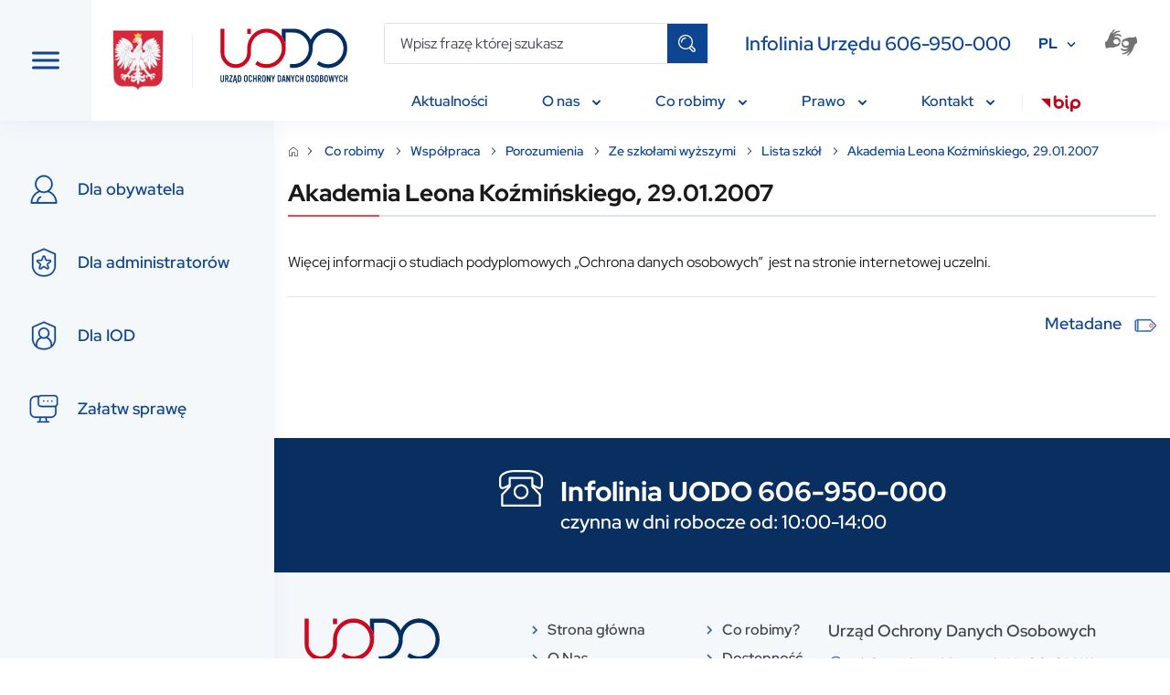

--- FILE ---
content_type: text/html; charset=UTF-8
request_url: https://www.uodo.gov.pl/pl/141
body_size: 27660
content:


<!DOCTYPE html>
<html lang="pl-PL" prefix="og: https://ogp.me/ns# fb: https://ogp.me/ns/fb#">
<head>
    

<meta http-equiv="Content-Type" content="text/html; charset=UTF-8" />

<meta http-equiv="X-UA-Compatible" content="IE=edge">
<meta name="viewport" content="width=device-width, initial-scale=1.0"  maximum-scale="1.5">

<meta property="og:locale" content="pl_PL" />
<meta property="og:type" content="article" />

<meta property="og:url" content="https://www.uodo.gov.pl/pl/141 se" />
<meta property="og:site_name" content="UODO" />

<meta property="og:title" content="Akademia Leona Koźmińskiego, 29.01.2007- Urząd Ochrony Danych Osobowych." />
<meta property="og:description" content="" />

<meta property="og:image" content="https://www.uodo.gov.pl/bundles/app/img/logo-white_pl.png" />
<meta property="og:image:url" content="https://www.uodo.gov.pl/bundles/app/img/logo-white_pl.png" />
<meta property="og:image:type" content="image/png" />
<meta property="og:image:width" content="268" />
<meta property="og:image:height" content="200" />

<meta name="description" content="" />
<meta name="keywords" content="Prezes UODO, Urząd Ochrony Danych Osobowych." />


<link href="https://cdn.jsdelivr.net/npm/bootstrap@5.0.2/dist/css/bootstrap.min.css" rel="stylesheet" integrity="sha384-EVSTQN3/azprG1Anm3QDgpJLIm9Nao0Yz1ztcQTwFspd3yD65VohhpuuCOmLASjC" crossorigin="anonymous">
<script src="https://cdn.jsdelivr.net/npm/@popperjs/core@2.9.2/dist/umd/popper.min.js" integrity="sha384-IQsoLXl5PILFhosVNubq5LC7Qb9DXgDA9i+tQ8Zj3iwWAwPtgFTxbJ8NT4GN1R8p" crossorigin="anonymous"></script>
<script src="https://cdn.jsdelivr.net/npm/bootstrap@5.0.2/dist/js/bootstrap.min.js" integrity="sha384-cVKIPhGWiC2Al4u+LWgxfKTRIcfu0JTxR+EQDz/bgldoEyl4H0zUF0QKbrJ0EcQF" crossorigin="anonymous"></script>
<script src="https://cdnjs.cloudflare.com/ajax/libs/jquery/3.6.0/jquery.min.js" integrity="sha512-894YE6QWD5I59HgZOGReFYm4dnWc1Qt5NtvYSaNcOP+u1T9qYdvdihz0PPSiiqn/+/3e7Jo4EaG7TubfWGUrMQ==" crossorigin="anonymous" referrerpolicy="no-referrer"></script>
<script src="https://cdnjs.cloudflare.com/ajax/libs/jqueryui/1.12.1/jquery-ui.min.js" integrity="sha512-uto9mlQzrs59VwILcLiRYeLKPPbS/bT71da/OEBYEwcdNUk8jYIy+D176RYoop1Da+f9mvkYrmj5MCLZWEtQuA==" crossorigin="anonymous" referrerpolicy="no-referrer"></script>
<script src="https://cdn.jsdelivr.net/npm/slick-carousel@1.8.1/slick/slick.min.js" integrity="sha256-DHF4zGyjT7GOMPBwpeehwoey18z8uiz98G4PRu2lV0A=" crossorigin="anonymous"></script>
<script src="https://cdn.jsdelivr.net/npm/@iconfu/svg-inject@1.2.3/dist/svg-inject.min.js" integrity="sha256-ri1AEoNtgONXOIJ0k7p9HoQHGq6MEDsjPPYZh7NWpu0=" crossorigin="anonymous"></script>
<link rel="stylesheet" href="https://cdn.jsdelivr.net/npm/slick-carousel@1.8.1/slick/slick.css" integrity="sha256-3h45mwconzsKjTUULjY+EoEkoRhXcOIU4l5YAw2tSOU=" crossorigin="anonymous">
<link href="https://cdn.jsdelivr.net/npm/select2@4.1.0-rc.0/dist/css/select2.min.css" rel="stylesheet" />
<script src="https://cdn.jsdelivr.net/npm/select2@4.1.0-rc.0/dist/js/select2.min.js"></script>
<script src="https://cdn.jsdelivr.net/npm/select2@4.0.13/dist/js/i18n/pl.js"></script>
<link rel="preconnect" href="https://fonts.googleapis.com">
<link rel="preconnect" href="https://fonts.gstatic.com" crossorigin>
<link href="https://fonts.googleapis.com/css2?family=Red+Hat+Display:wght@300;400;500;600;700;800;900&display=swap" rel="stylesheet">
<link href="https://fonts.googleapis.com/css2?family=Lato:ital,wght@0,300;0,400;0,700;0,900;1,100&display=swap" rel="stylesheet">


<link rel="stylesheet" href="/bundles/app/styles/main.css">
<script src="/bundles/app/scripts/main.js"></script>
<script src="/bundles/app/scripts/menubar.js"></script>
<script type="text/javascript" src="/bundles/app/js/lightbox2/js/lightbox.min.js"></script>
<link rel="stylesheet" href="/bundles/app/js/lightbox2/css/lightbox.min.css" />
            <title>Akademia Leona Koźmińskiego, 29.01.2007 - UODO</title>
    <script type="text/javascript">var assetsBaseDir = "/bundles/app/"</script>
</head>
<body>

<!-- DESKTOP VER -->
<header class="header" id="header">
    <button class="header__toggle-nav" id="toggle-nav" tabindex="0">
        <img class="header__toggle-nav--open" src="/bundles/app/images/hamburger.svg" alt="toggle menu">
        <img class="header__toggle-nav--close" src="/bundles/app/images/close-nav.svg" alt="toggle menu">
    </button>
    <div class="header__logos">
        <img src="/bundles/app/images/emblem.svg" class="header__logos__emblem" alt="Coat of arms of Poland">
        <span class="header__logos__separator"></span>
        <a href="https://www.uodo.gov.pl/pl"><img src="/bundles/app/images/logo.svg" class="header__logos__logo" alt="Urząd Ochrony Danych Osobowych"></a>
    </div>
    <div class="header__main">
        <div class="header__main__row header__main__row--searchbar">
            <div class="input-group searchbar">

                                                                <form class="input-group searchbar" action="https://www.uodo.gov.pl/pl/search" method="get">
                    <input type="text" class="form-input searchbar__input" id="search" name="s"
                           placeholder="Wpisz frazę której szukasz"
                           aria-label="Wpisz frazę której szukasz">
                    <button type="submit" class="searchbar__icon"></button>
                </form>
                            </div>
            <div class="header__main__hotline">Infolinia Urzędu 606-950-000</div>
            <div class="header__main__language">
                <div class="dropdown">
                                            <button class="dropdown-toggle header__main__language__dropdown" type="button" id="dropdownLanguage" data-bs-toggle="dropdown" aria-expanded="false">PL</button>
                        <ul class="dropdown-menu" aria-labelledby="dropdownLanguage">
                            <li><a class="dropdown-item" href="/en">EN</a></li>
                        </ul>
                                    </div>
            </div>
            <a class="header__main__accessibility" href="https://pzgomaz.com/announcement?customer=UODO" tabindex="0">
                <img src="/bundles/app/images/sign_language.svg" alt="sign language">
            </a>
                        <button class="searchbar-mobile" id="toggle-search-mobile" tabindex="0">
                <img class="searchbar-mobile--open" src="/bundles/app/images/search-mobile.svg" alt="toggle search">
                <img class="searchbar-mobile--close" src="/bundles/app/images/close-nav.svg" alt="toggle search">
            </button>
                    </div>
        <!-- NAV -->
        <nav>
    <ul id="menubar" class="header__main__row header__navbar" role="menubar">

    
    
                        <li role="none" class="dropdown header__navbar__item not-active">

                <a role="menuitem" class="dropdown-toggle header__navbar__text"
                   aria-haspopup="true" aria-expanded="false"
                   id="p138" href="/pl/p/aktualnosci" tabindex="0">
                    Aktualności

                                    </a>

                            </li>
            
    
    
                        <li role="none" class="dropdown header__navbar__item not-active">

                <a role="menuitem" class="dropdown-toggle header__navbar__text"
                   aria-haspopup="true" aria-expanded="false"
                   id="p487" href="/pl/p/o-nas" tabindex="0">
                    O nas

                                        <img class="header__navbar__dropdown-icon" src="/bundles/app/images/dropdown_arrow.svg" alt="dropdown icon">
                                    </a>

                                <ul role="menu" aria-label="About" class="header__navbar__dropdown">
                
                                        <li role="none" class="header__navbar__dropdown__item not-active">
                        <a role="menuitem" class="header__navbar__dropdown__text"
                           href="/pl/544"
                           tabindex="-1">
                            <span>Prezes UODO i Zastępcy Prezesa</span>
                        </a>

                        
                    </li>
                    
                
                                        <li role="none" class="header__navbar__dropdown__item not-active">
                        <a role="menuitem" class="header__navbar__dropdown__text"
                           href="/pl/418"
                           tabindex="-1">
                            <span>Poprzednicy</span>
                        </a>

                        
                    </li>
                    
                
                                        <li role="none" class="header__navbar__dropdown__item not-active">
                        <a role="menuitem" class="header__navbar__dropdown__text"
                           href="/pl/p/europejska-rada-ochrony-danych"
                           tabindex="-1">
                            <span>Europejska Rada Ochrony Danych</span>
                        </a>

                                                    <ul role="menu" aria-label="About" class="header__navbar__dropdown">
                                
                                    
                                        <li role="none" class="header__navbar__dropdown__item not-active">
                                            <a role="menuitem" class="header__navbar__dropdown__text"
                                               href="/pl/537"
                                               tabindex="-1">
                                                <span>Najnowsze wytyczne, zalecenia, i najlepsze praktyki EROD</span>
                                            </a>
                                        </li>
                                    
                                
                                    
                                        <li role="none" class="header__navbar__dropdown__item not-active">
                                            <a role="menuitem" class="header__navbar__dropdown__text"
                                               href="/pl/p/posiedzenia-plenarne-erod"
                                               tabindex="-1">
                                                <span>Posiedzenia plenarne EROD</span>
                                            </a>
                                        </li>
                                    
                                
                                    
                                        <li role="none" class="header__navbar__dropdown__item not-active">
                                            <a role="menuitem" class="header__navbar__dropdown__text"
                                               href="/pl/440"
                                               tabindex="-1">
                                                <span>Konsultacje publiczne</span>
                                            </a>
                                        </li>
                                    
                                                            </ul>
                        
                    </li>
                    
                
                                        <li role="none" class="header__navbar__dropdown__item not-active">
                        <a role="menuitem" class="header__navbar__dropdown__text"
                           href="/pl/p/praca-praktyki"
                           tabindex="-1">
                            <span>Praca i praktyki</span>
                        </a>

                        
                    </li>
                    
                
                                        <li role="none" class="header__navbar__dropdown__item not-active">
                        <a role="menuitem" class="header__navbar__dropdown__text"
                           href="/pl/p/dostepnosc"
                           tabindex="-1">
                            <span>Dostępność</span>
                        </a>

                        
                    </li>
                    
                
                                        <li role="none" class="header__navbar__dropdown__item not-active">
                        <a role="menuitem" class="header__navbar__dropdown__text"
                           href="/pl/445"
                           tabindex="-1">
                            <span>BIP</span>
                        </a>

                                                    <ul role="menu" aria-label="About" class="header__navbar__dropdown">
                                
                                    
                                                            </ul>
                        
                    </li>
                    
                
                                        <li role="none" class="header__navbar__dropdown__item not-active">
                        <a role="menuitem" class="header__navbar__dropdown__text"
                           href="/pl/p/zamowienia-publiczne"
                           tabindex="-1">
                            <span>Zamówienia publiczne</span>
                        </a>

                                                    <ul role="menu" aria-label="About" class="header__navbar__dropdown">
                                
                                    
                                        <li role="none" class="header__navbar__dropdown__item not-active">
                                            <a role="menuitem" class="header__navbar__dropdown__text"
                                               href="/pl/573"
                                               tabindex="-1">
                                                <span>Plan postępowań o udzielenie zamówień na rok 2025</span>
                                            </a>
                                        </li>
                                    
                                
                                    
                                        <li role="none" class="header__navbar__dropdown__item not-active">
                                            <a role="menuitem" class="header__navbar__dropdown__text"
                                               href="/pl/574"
                                               tabindex="-1">
                                                <span>Zamówienia publiczne, do których stosuje się przepisy ustawy – Prawo zamówień publicznych</span>
                                            </a>
                                        </li>
                                    
                                
                                    
                                        <li role="none" class="header__navbar__dropdown__item not-active">
                                            <a role="menuitem" class="header__navbar__dropdown__text"
                                               href="/pl/230"
                                               tabindex="-1">
                                                <span>Treść wypełniania obowiązku informacyjnego dla uczestników postępowań o zamówienia publiczne</span>
                                            </a>
                                        </li>
                                    
                                                            </ul>
                        
                    </li>
                    
                                </ul>
                            </li>
            
                        <li role="none" class="dropdown header__navbar__item  active">

                <a role="menuitem" class="dropdown-toggle header__navbar__text"
                   aria-haspopup="true" aria-expanded="false"
                   id="p488" href="/pl/p/co-robimy" tabindex="0">
                    Co robimy

                                        <img class="header__navbar__dropdown-icon" src="/bundles/app/images/dropdown_arrow.svg" alt="dropdown icon">
                                    </a>

                                <ul role="menu" aria-label="About" class="header__navbar__dropdown">
                
                                        <li role="none" class="header__navbar__dropdown__item not-active">
                        <a role="menuitem" class="header__navbar__dropdown__text"
                           href="/pl/p/wydarzenia"
                           tabindex="-1">
                            <span>Wydarzenia</span>
                        </a>

                                                    <ul role="menu" aria-label="About" class="header__navbar__dropdown">
                                
                                    
                                        <li role="none" class="header__navbar__dropdown__item not-active">
                                            <a role="menuitem" class="header__navbar__dropdown__text"
                                               href="/pl/617"
                                               tabindex="-1">
                                                <span>Kalendarium bieżących wydarzeń</span>
                                            </a>
                                        </li>
                                    
                                
                                    
                                        <li role="none" class="header__navbar__dropdown__item not-active">
                                            <a role="menuitem" class="header__navbar__dropdown__text"
                                               href="/pl/531"
                                               tabindex="-1">
                                                <span>Konferencje i webinaria</span>
                                            </a>
                                        </li>
                                    
                                
                                    
                                        <li role="none" class="header__navbar__dropdown__item not-active">
                                            <a role="menuitem" class="header__navbar__dropdown__text"
                                               href="/pl/p/kongres"
                                               tabindex="-1">
                                                <span>Kongres Ochrony Danych i Nowych Technologii</span>
                                            </a>
                                        </li>
                                    
                                                            </ul>
                        
                    </li>
                    
                
                                        <li role="none" class="header__navbar__dropdown__item not-active">
                        <a role="menuitem" class="header__navbar__dropdown__text"
                           href="/pl/p/nagroda-im-michala-serzyckiego"
                           tabindex="-1">
                            <span>Nagroda im. Michała Serzyckiego</span>
                        </a>

                        
                    </li>
                    
                
                                        <li role="none" class="header__navbar__dropdown__item not-active">
                        <a role="menuitem" class="header__navbar__dropdown__text"
                           href="/pl/p/dzien-ochrony-danych-osobowych"
                           tabindex="-1">
                            <span>Dzień Ochrony Danych Osobowych</span>
                        </a>

                                                    <ul role="menu" aria-label="About" class="header__navbar__dropdown">
                                
                                    
                                        <li role="none" class="header__navbar__dropdown__item not-active">
                                            <a role="menuitem" class="header__navbar__dropdown__text"
                                               href="/pl/600"
                                               tabindex="-1">
                                                <span>19. Dzień ochrony Danych Osobowych, 28 stycznia 2025 r.  </span>
                                            </a>
                                        </li>
                                    
                                
                                    
                                        <li role="none" class="header__navbar__dropdown__item not-active">
                                            <a role="menuitem" class="header__navbar__dropdown__text"
                                               href="/pl/571"
                                               tabindex="-1">
                                                <span>18. Dzień Ochrony Danych Osobowych, 28 stycznia 2024 r.</span>
                                            </a>
                                        </li>
                                    
                                
                                    
                                        <li role="none" class="header__navbar__dropdown__item not-active">
                                            <a role="menuitem" class="header__navbar__dropdown__text"
                                               href="/pl/545"
                                               tabindex="-1">
                                                <span>17. Dzień Ochrony Danych Osobowych, 28 stycznia 2023 r.</span>
                                            </a>
                                        </li>
                                    
                                
                                    
                                        <li role="none" class="header__navbar__dropdown__item not-active">
                                            <a role="menuitem" class="header__navbar__dropdown__text"
                                               href="/pl/484"
                                               tabindex="-1">
                                                <span>16. Dzień Ochrony Danych Osobowych, 28 stycznia 2022 r.</span>
                                            </a>
                                        </li>
                                    
                                
                                    
                                        <li role="none" class="header__navbar__dropdown__item not-active">
                                            <a role="menuitem" class="header__navbar__dropdown__text"
                                               href="/pl/p/ustanowienie-dnia-ochrony-danych-rady-europy"
                                               tabindex="-1">
                                                <span>Ustanowienie Dnia Ochrony Danych Rady Europy </span>
                                            </a>
                                        </li>
                                    
                                                            </ul>
                        
                    </li>
                    
                
                                        <li role="none" class="header__navbar__dropdown__item not-active">
                        <a role="menuitem" class="header__navbar__dropdown__text"
                           href="https://uodo.gov.pl/pl/p/tdts"
                           tabindex="-1">
                            <span>Twoje dane – Twoja sprawa</span>
                        </a>

                                                    <ul role="menu" aria-label="About" class="header__navbar__dropdown">
                                
                                    
                                        <li role="none" class="header__navbar__dropdown__item not-active">
                                            <a role="menuitem" class="header__navbar__dropdown__text"
                                               href="/pl/21"
                                               tabindex="-1">
                                                <span>Informacje ogólne</span>
                                            </a>
                                        </li>
                                    
                                
                                    
                                        <li role="none" class="header__navbar__dropdown__item not-active">
                                            <a role="menuitem" class="header__navbar__dropdown__text"
                                               href="/pl/612"
                                               tabindex="-1">
                                                <span>Realizacja programu w roku szkolnym 2025/2026 (XVI edycja)</span>
                                            </a>
                                        </li>
                                    
                                
                                    
                                        <li role="none" class="header__navbar__dropdown__item not-active">
                                            <a role="menuitem" class="header__navbar__dropdown__text"
                                               href="/pl/587"
                                               tabindex="-1">
                                                <span>Realizacja programu w roku szkolnym 2024/2025 (XV edycja)</span>
                                            </a>
                                        </li>
                                    
                                
                                    
                                        <li role="none" class="header__navbar__dropdown__item not-active">
                                            <a role="menuitem" class="header__navbar__dropdown__text"
                                               href="/pl/557"
                                               tabindex="-1">
                                                <span>Realizacja programu w roku szkolnym 2023/2024 (XIV edycja)</span>
                                            </a>
                                        </li>
                                    
                                
                                    
                                        <li role="none" class="header__navbar__dropdown__item not-active">
                                            <a role="menuitem" class="header__navbar__dropdown__text"
                                               href="/pl/527"
                                               tabindex="-1">
                                                <span>Realizacja programu w roku szkolnym 2022/2023 (XIII edycja)</span>
                                            </a>
                                        </li>
                                    
                                
                                    
                                        <li role="none" class="header__navbar__dropdown__item not-active">
                                            <a role="menuitem" class="header__navbar__dropdown__text"
                                               href="/pl/480"
                                               tabindex="-1">
                                                <span>Realizacja programu w roku szkolnym 2021/2022 (XII edycja)</span>
                                            </a>
                                        </li>
                                    
                                
                                    
                                        <li role="none" class="header__navbar__dropdown__item not-active">
                                            <a role="menuitem" class="header__navbar__dropdown__text"
                                               href="/pl/481"
                                               tabindex="-1">
                                                <span>Logotyp do pobrania</span>
                                            </a>
                                        </li>
                                    
                                                            </ul>
                        
                    </li>
                    
                
                                        <li role="none" class="header__navbar__dropdown__item not-active">
                        <a role="menuitem" class="header__navbar__dropdown__text"
                           href="/pl/p/schengen"
                           tabindex="-1">
                            <span>Schengen</span>
                        </a>

                                                    <ul role="menu" aria-label="About" class="header__navbar__dropdown">
                                
                                    
                                        <li role="none" class="header__navbar__dropdown__item not-active">
                                            <a role="menuitem" class="header__navbar__dropdown__text"
                                               href="/pl/554"
                                               tabindex="-1">
                                                <span>Prawa osób w odniesieniu do danych zawartych w SIS</span>
                                            </a>
                                        </li>
                                    
                                
                                    
                                        <li role="none" class="header__navbar__dropdown__item not-active">
                                            <a role="menuitem" class="header__navbar__dropdown__text"
                                               href="/pl/555"
                                               tabindex="-1">
                                                <span>Prawa osób w odniesieniu do danych zawartych w VIS</span>
                                            </a>
                                        </li>
                                    
                                
                                    
                                        <li role="none" class="header__navbar__dropdown__item not-active">
                                            <a role="menuitem" class="header__navbar__dropdown__text"
                                               href="/pl/618"
                                               tabindex="-1">
                                                <span>Prawa osób w odniesieniu do danych zawartych w EES </span>
                                            </a>
                                        </li>
                                    
                                                            </ul>
                        
                    </li>
                    
                
                                        <li role="none" class="header__navbar__dropdown__item  active">
                        <a role="menuitem" class="header__navbar__dropdown__text"
                           href="/pl/p/wspolpraca"
                           tabindex="-1">
                            <span>Współpraca</span>
                        </a>

                                                    <ul role="menu" aria-label="About" class="header__navbar__dropdown">
                                
                                    
                                        <li role="none" class="header__navbar__dropdown__item not-active">
                                            <a role="menuitem" class="header__navbar__dropdown__text"
                                               href="/pl/575"
                                               tabindex="-1">
                                                <span>Konsultacje</span>
                                            </a>
                                        </li>
                                    
                                
                                    
                                        <li role="none" class="header__navbar__dropdown__item not-active">
                                            <a role="menuitem" class="header__navbar__dropdown__text"
                                               href="/pl/79"
                                               tabindex="-1">
                                                <span>Europejski Inspektor Ochrony Danych</span>
                                            </a>
                                        </li>
                                    
                                
                                    
                                        <li role="none" class="header__navbar__dropdown__item not-active">
                                            <a role="menuitem" class="header__navbar__dropdown__text"
                                               href="/pl/p/miedzynarodowa"
                                               tabindex="-1">
                                                <span>Międzynarodowa</span>
                                            </a>
                                        </li>
                                    
                                
                                    
                                        <li role="none" class="header__navbar__dropdown__item  active">
                                            <a role="menuitem" class="header__navbar__dropdown__text"
                                               href="/pl/47"
                                               tabindex="-1">
                                                <span>Porozumienia</span>
                                            </a>
                                        </li>
                                    
                                
                                    
                                        <li role="none" class="header__navbar__dropdown__item not-active">
                                            <a role="menuitem" class="header__navbar__dropdown__text"
                                               href="/pl/516"
                                               tabindex="-1">
                                                <span>Patronaty</span>
                                            </a>
                                        </li>
                                    
                                                            </ul>
                        
                    </li>
                    
                
                                        <li role="none" class="header__navbar__dropdown__item not-active">
                        <a role="menuitem" class="header__navbar__dropdown__text"
                           href="/pl/582"
                           tabindex="-1">
                            <span>Społeczny Zespół Ekspertów przy PUODO</span>
                        </a>

                                                    <ul role="menu" aria-label="About" class="header__navbar__dropdown">
                                
                                    
                                        <li role="none" class="header__navbar__dropdown__item not-active">
                                            <a role="menuitem" class="header__navbar__dropdown__text"
                                               href="/pl/583"
                                               tabindex="-1">
                                                <span>Powołanie Społecznego Zespołu Ekspertów przy PUODO</span>
                                            </a>
                                        </li>
                                    
                                
                                    
                                        <li role="none" class="header__navbar__dropdown__item not-active">
                                            <a role="menuitem" class="header__navbar__dropdown__text"
                                               href="/pl/584"
                                               tabindex="-1">
                                                <span>Kalendarium prac Społecznego Zespołu Ekspertów przy PUODO </span>
                                            </a>
                                        </li>
                                    
                                
                                    
                                        <li role="none" class="header__navbar__dropdown__item not-active">
                                            <a role="menuitem" class="header__navbar__dropdown__text"
                                               href="/pl/607"
                                               tabindex="-1">
                                                <span>Rocznica Społecznego Zespołu Ekspertów i powołanie podgrupy ds. sztucznej inteligencji</span>
                                            </a>
                                        </li>
                                    
                                
                                    
                                        <li role="none" class="header__navbar__dropdown__item not-active">
                                            <a role="menuitem" class="header__navbar__dropdown__text"
                                               href="/pl/608"
                                               tabindex="-1">
                                                <span>Biogramy</span>
                                            </a>
                                        </li>
                                    
                                                            </ul>
                        
                    </li>
                    
                
                                        <li role="none" class="header__navbar__dropdown__item not-active">
                        <a role="menuitem" class="header__navbar__dropdown__text"
                           href="/pl/p/sztuczna-inteligencja"
                           tabindex="-1">
                            <span>Sztuczna inteligencja</span>
                        </a>

                        
                    </li>
                    
                
                                        <li role="none" class="header__navbar__dropdown__item not-active">
                        <a role="menuitem" class="header__navbar__dropdown__text"
                           href="/pl/613"
                           tabindex="-1">
                            <span>Projekty UE</span>
                        </a>

                                                    <ul role="menu" aria-label="About" class="header__navbar__dropdown">
                                
                                    
                                        <li role="none" class="header__navbar__dropdown__item not-active">
                                            <a role="menuitem" class="header__navbar__dropdown__text"
                                               href="/pl/614"
                                               tabindex="-1">
                                                <span>KPO Cyberbezpieczny Rząd</span>
                                            </a>
                                        </li>
                                    
                                                            </ul>
                        
                    </li>
                    
                
                                        <li role="none" class="header__navbar__dropdown__item not-active">
                        <a role="menuitem" class="header__navbar__dropdown__text"
                           href="/pl/p/edukacja"
                           tabindex="-1">
                            <span>Edukacja</span>
                        </a>

                                                    <ul role="menu" aria-label="About" class="header__navbar__dropdown">
                                
                                    
                                        <li role="none" class="header__navbar__dropdown__item not-active">
                                            <a role="menuitem" class="header__navbar__dropdown__text"
                                               href="/pl/593"
                                               tabindex="-1">
                                                <span>Wykłady eksperckie</span>
                                            </a>
                                        </li>
                                    
                                
                                    
                                        <li role="none" class="header__navbar__dropdown__item not-active">
                                            <a role="menuitem" class="header__navbar__dropdown__text"
                                               href="/pl/598"
                                               tabindex="-1">
                                                <span>Poradniki i wskazówki (od 2025 r.)</span>
                                            </a>
                                        </li>
                                    
                                
                                    
                                        <li role="none" class="header__navbar__dropdown__item not-active">
                                            <a role="menuitem" class="header__navbar__dropdown__text"
                                               href="/pl/615"
                                               tabindex="-1">
                                                <span>Pytania z Infolinii UODO</span>
                                            </a>
                                        </li>
                                    
                                
                                    
                                        <li role="none" class="header__navbar__dropdown__item not-active">
                                            <a role="menuitem" class="header__navbar__dropdown__text"
                                               href="/pl/383"
                                               tabindex="-1">
                                                <span>Poradniki i wskazówki (materiały z lat 2018-2020)</span>
                                            </a>
                                        </li>
                                    
                                                            </ul>
                        
                    </li>
                    
                
                                        <li role="none" class="header__navbar__dropdown__item not-active">
                        <a role="menuitem" class="header__navbar__dropdown__text"
                           href="/pl/601"
                           tabindex="-1">
                            <span>UODO rusza w kraj</span>
                        </a>

                        
                    </li>
                    
                                </ul>
                            </li>
            
                        <li role="none" class="dropdown header__navbar__item not-active">

                <a role="menuitem" class="dropdown-toggle header__navbar__text"
                   aria-haspopup="true" aria-expanded="false"
                   id="p2" href="/pl/p/prawo" tabindex="0">
                    Prawo

                                        <img class="header__navbar__dropdown-icon" src="/bundles/app/images/dropdown_arrow.svg" alt="dropdown icon">
                                    </a>

                                <ul role="menu" aria-label="About" class="header__navbar__dropdown">
                
                                        <li role="none" class="header__navbar__dropdown__item not-active">
                        <a role="menuitem" class="header__navbar__dropdown__text"
                           href="/pl/p/akty-prawne"
                           tabindex="-1">
                            <span>Akty prawne</span>
                        </a>

                                                    <ul role="menu" aria-label="About" class="header__navbar__dropdown">
                                
                                    
                                
                                    
                                
                                    
                                                            </ul>
                        
                    </li>
                    
                
                                        <li role="none" class="header__navbar__dropdown__item not-active">
                        <a role="menuitem" class="header__navbar__dropdown__text"
                           href="https://orzeczenia.uodo.gov.pl/search"
                           tabindex="-1">
                            <span>Portal orzeczeń UODO</span>
                        </a>

                        
                    </li>
                    
                
                    
                                </ul>
                            </li>
            
                        <li role="none" class="dropdown header__navbar__item not-active">

                <a role="menuitem" class="dropdown-toggle header__navbar__text"
                   aria-haspopup="true" aria-expanded="false"
                   id="p120" href="/pl/p/kontakt" tabindex="0">
                    Kontakt

                                        <img class="header__navbar__dropdown-icon" src="/bundles/app/images/dropdown_arrow.svg" alt="dropdown icon">
                                    </a>

                                <ul role="menu" aria-label="About" class="header__navbar__dropdown">
                
                    
                                </ul>
                            </li>
                            <li class="header__navbar__separator"></li>
        <li role="none" class="dropdown header__navbar__item">
            <a role="menuitem" class="dropdown-toggle header__navbar__icon"
               aria-haspopup="true"
               aria-expanded="false"
               href="https://www.gov.pl/web/bip" target="_blank" tabindex="-1">
                <img class="cursor-pointer" src="/bundles/app/images/bip.svg" alt="bip">
            </a>
        </li>
            </ul>
</nav>
        <!-- END NAV-->
    </div>
</header>

<!-- MOBILE VER -->
<nav class="mobile-navbar">
    <div class="mobile-navbar__hotline">Infolinia Urzędu 606-950-000</div>
    <div class="mobile-navbar__searchbar" id="searchbar">
        <div class="input-group searchbar">
            <input type="text" class="form-input searchbar__input" id="search-mobile" placeholder="Wpisz frazę której szukasz" aria-label="szukaj">

            <a href="https://www.uodo.gov.pl/pl/p/dla-obywatela" class="searchbar__icon"></a>

        </div>
    </div>


    <div class="mobile-navbar__menu">
            <a href="https://www.uodo.gov.pl/pl/p/dla-obywatela" class="mobile-navbar__menu__item">
            <img class="mobile-navbar__menu__icon" src="/bundles/app/images/person.svg" alt="person">
            <span class="mobile-navbar__menu__text">Dla obywatela</span>
        </a>
        <a href="https://www.uodo.gov.pl/pl/p/dla-administratora" class="mobile-navbar__menu__item">
            <img class="mobile-navbar__menu__icon" src="/bundles/app/images/shield.svg" alt="shield">
            <span class="mobile-navbar__menu__text">Dla administratorów</span>
        </a>

        <a href="https://www.uodo.gov.pl/pl/p/dla-iod" class="mobile-navbar__menu__item">
            <img class="mobile-navbar__menu__icon" src="/bundles/app/images/person_shield.svg" alt="person shield">
            <span class="mobile-navbar__menu__text">Dla IOD</span>
        </a>

        <a href="https://www.uodo.gov.pl/pl/p/zalatw-sprawe" class="mobile-navbar__menu__item">
            <img class="mobile-navbar__menu__icon" src="/bundles/app/images/pc_dialog.svg" alt="pc dialog">
            <span class="mobile-navbar__menu__text">Załatw sprawę</span>
        </a>
        </div>

</nav>
<!-- MOBILE VER END -->




<nav class="side-navbar side-navbar--hidden">
    <div class="side-navbar-overflow" id="side-navbar-content" tabindex="-1">

                    <a href="https://www.uodo.gov.pl/pl/p/dla-obywatela" class="side-navbar__item
            " tabindex="0">
                <img class="side-navbar__item__icon" src="/bundles/app/images/person.svg" alt="person">
                <span class="side-navbar__item__text">Dla obywatela</span>
            </a>
            <a href="https://www.uodo.gov.pl/pl/p/dla-administratora" class="side-navbar__item
            " tabindex="0">
                <img class="side-navbar__item__icon" src="/bundles/app/images/shield.svg" alt="shield">
                <span class="side-navbar__item__text">Dla administratorów</span>
            </a>
            <a href="https://www.uodo.gov.pl/pl/p/dla-iod" class="side-navbar__item
            " tabindex="0">
                <img class="side-navbar__item__icon" src="/bundles/app/images/person_shield.svg" alt="person shield">
                <span class="side-navbar__item__text">Dla IOD</span>
            </a>
            <a href="https://www.uodo.gov.pl/pl/p/zalatw-sprawe" class="side-navbar__item
            " tabindex="0">
                <img class="side-navbar__item__icon" src="/bundles/app/images/pc_dialog.svg" alt="pc dialog">
                <span class="side-navbar__item__text">Załatw sprawę</span>
            </a>
        
                                                        <a href="/pl/p/aktualnosci" class="side-navbar__item side-navbar__menu" tabindex="0">
                    <span class="side-navbar__item__text">Aktualności</span>
                </a>
                                                                        <button class="side-navbar__item side-navbar__menu submenu-toggle" tabindex="0" data-toggle="submenu-p487">
                    <span class="side-navbar__item__text">O nas</span>
                    <img class="side-navbar__menu__icon" src="/bundles/app/images/arrow-navbar.svg" alt="arrow">
                </button>

                <div class="side-navbar__submenu" id="submenu-p487">
                    <div class="side-navbar__submenu__item side-navbar__submenu__header">
                    <button class="submenu-return"
                            data-submenu="submenu-p487" tabindex="0">
                        <img onload="SVGInject(this)" class="side-navbar__submenu__header__icon" src="/bundles/app/images/arrow-navbar.svg" alt="arrow">
                    </button>
                        <a href="/pl/p/o-nas" class="side-navbar__submenu__title">O nas</a>
                    </div>
                                            
                                                        <a href="/pl/544" class="side-navbar__submenu__item side-navbar__menu" tabindex="0">
                                    <span class="side-navbar__submenu__text">Prezes UODO i Zastępcy Prezesa</span>
                                </a>
                            
                                                                    
                                                        <a href="/pl/418" class="side-navbar__submenu__item side-navbar__menu" tabindex="0">
                                    <span class="side-navbar__submenu__text">Poprzednicy</span>
                                </a>
                            
                                                                    
                                                        <button class="side-navbar__submenu__item side-navbar__menu submenu-toggle" tabindex="0"
                                    data-toggle="submenu-p55" data-parent="submenu-p487">
                                <span class="side-navbar__submenu__text">Europejska Rada Ochrony Danych</span>
                                <img class="side-navbar__menu__icon" src="/bundles/app/images/arrow-navbar.svg" alt="arrow">
                            </button>

                            <div class="side-navbar__submenu" id="submenu-p55">
                                <button class="side-navbar__submenu__item side-navbar__submenu__header submenu-return"
                                        data-target="submenu-p487"
                                        data-submenu="submenu-p55" tabindex="0">
                                    <img onload="SVGInject(this)" class="side-navbar__submenu__header__icon" src="/bundles/app/images/arrow-navbar.svg" alt="arrow">
                                    <span class="side-navbar__submenu__title">Europejska Rada Ochrony Danych</span>
                                </button>
                                                                        <a href="/pl/537" class="side-navbar__submenu__item side-navbar__menu" tabindex="0">
                                            <span class="side-navbar__submenu__text">Najnowsze wytyczne, zalecenia, i najlepsze praktyki EROD</span>
                                        </a>
                                                                        <a href="/pl/p/posiedzenia-plenarne-erod" class="side-navbar__submenu__item side-navbar__menu" tabindex="0">
                                            <span class="side-navbar__submenu__text">Posiedzenia plenarne EROD</span>
                                        </a>
                                                                        <a href="/pl/440" class="side-navbar__submenu__item side-navbar__menu" tabindex="0">
                                            <span class="side-navbar__submenu__text">Konsultacje publiczne</span>
                                        </a>
                                                            </div>

                            
                                                                    
                                                        <a href="/pl/p/praca-praktyki" class="side-navbar__submenu__item side-navbar__menu" tabindex="0">
                                    <span class="side-navbar__submenu__text">Praca i praktyki</span>
                                </a>
                            
                                                                    
                                                        <a href="/pl/p/dostepnosc" class="side-navbar__submenu__item side-navbar__menu" tabindex="0">
                                    <span class="side-navbar__submenu__text">Dostępność</span>
                                </a>
                            
                                                                    
                                                        <button class="side-navbar__submenu__item side-navbar__menu submenu-toggle" tabindex="0"
                                    data-toggle="submenu-p445" data-parent="submenu-p487">
                                <span class="side-navbar__submenu__text">BIP</span>
                                <img class="side-navbar__menu__icon" src="/bundles/app/images/arrow-navbar.svg" alt="arrow">
                            </button>

                            <div class="side-navbar__submenu" id="submenu-p445">
                                <button class="side-navbar__submenu__item side-navbar__submenu__header submenu-return"
                                        data-target="submenu-p487"
                                        data-submenu="submenu-p445" tabindex="0">
                                    <img onload="SVGInject(this)" class="side-navbar__submenu__header__icon" src="/bundles/app/images/arrow-navbar.svg" alt="arrow">
                                    <span class="side-navbar__submenu__title">BIP</span>
                                </button>
                                                                        <a href="/pl/585" class="side-navbar__submenu__item side-navbar__menu" tabindex="0">
                                            <span class="side-navbar__submenu__text">BIP – sprawozdania finansowe</span>
                                        </a>
                                                            </div>

                            
                                                                    
                                                        <button class="side-navbar__submenu__item side-navbar__menu submenu-toggle" tabindex="0"
                                    data-toggle="submenu-p104" data-parent="submenu-p487">
                                <span class="side-navbar__submenu__text">Zamówienia publiczne</span>
                                <img class="side-navbar__menu__icon" src="/bundles/app/images/arrow-navbar.svg" alt="arrow">
                            </button>

                            <div class="side-navbar__submenu" id="submenu-p104">
                                <button class="side-navbar__submenu__item side-navbar__submenu__header submenu-return"
                                        data-target="submenu-p487"
                                        data-submenu="submenu-p104" tabindex="0">
                                    <img onload="SVGInject(this)" class="side-navbar__submenu__header__icon" src="/bundles/app/images/arrow-navbar.svg" alt="arrow">
                                    <span class="side-navbar__submenu__title">Zamówienia publiczne</span>
                                </button>
                                                                        <a href="/pl/573" class="side-navbar__submenu__item side-navbar__menu" tabindex="0">
                                            <span class="side-navbar__submenu__text">Plan postępowań o udzielenie zamówień na rok 2025</span>
                                        </a>
                                                                        <a href="/pl/574" class="side-navbar__submenu__item side-navbar__menu" tabindex="0">
                                            <span class="side-navbar__submenu__text">Zamówienia publiczne, do których stosuje się przepisy ustawy – Prawo zamówień publicznych</span>
                                        </a>
                                                                        <a href="/pl/230" class="side-navbar__submenu__item side-navbar__menu" tabindex="0">
                                            <span class="side-navbar__submenu__text">Treść wypełniania obowiązku informacyjnego dla uczestników postępowań o zamówienia publiczne</span>
                                        </a>
                                                            </div>

                            
                                            
                </div>
                                                                <button class="side-navbar__item side-navbar__menu submenu-toggle" tabindex="0" data-toggle="submenu-p488">
                    <span class="side-navbar__item__text">Co robimy</span>
                    <img class="side-navbar__menu__icon" src="/bundles/app/images/arrow-navbar.svg" alt="arrow">
                </button>

                <div class="side-navbar__submenu" id="submenu-p488">
                    <div class="side-navbar__submenu__item side-navbar__submenu__header">
                    <button class="submenu-return"
                            data-submenu="submenu-p488" tabindex="0">
                        <img onload="SVGInject(this)" class="side-navbar__submenu__header__icon" src="/bundles/app/images/arrow-navbar.svg" alt="arrow">
                    </button>
                        <a href="/pl/p/co-robimy" class="side-navbar__submenu__title">Co robimy</a>
                    </div>
                                            
                                                        <button class="side-navbar__submenu__item side-navbar__menu submenu-toggle" tabindex="0"
                                    data-toggle="submenu-p5" data-parent="submenu-p488">
                                <span class="side-navbar__submenu__text">Wydarzenia</span>
                                <img class="side-navbar__menu__icon" src="/bundles/app/images/arrow-navbar.svg" alt="arrow">
                            </button>

                            <div class="side-navbar__submenu" id="submenu-p5">
                                <button class="side-navbar__submenu__item side-navbar__submenu__header submenu-return"
                                        data-target="submenu-p488"
                                        data-submenu="submenu-p5" tabindex="0">
                                    <img onload="SVGInject(this)" class="side-navbar__submenu__header__icon" src="/bundles/app/images/arrow-navbar.svg" alt="arrow">
                                    <span class="side-navbar__submenu__title">Wydarzenia</span>
                                </button>
                                                                        <a href="/pl/617" class="side-navbar__submenu__item side-navbar__menu" tabindex="0">
                                            <span class="side-navbar__submenu__text">Kalendarium bieżących wydarzeń</span>
                                        </a>
                                                                        <a href="/pl/531" class="side-navbar__submenu__item side-navbar__menu" tabindex="0">
                                            <span class="side-navbar__submenu__text">Konferencje i webinaria</span>
                                        </a>
                                                                        <a href="/pl/p/kongres" class="side-navbar__submenu__item side-navbar__menu" tabindex="0">
                                            <span class="side-navbar__submenu__text">Kongres Ochrony Danych i Nowych Technologii</span>
                                        </a>
                                                            </div>

                            
                                                                    
                                                        <a href="/pl/p/nagroda-im-michala-serzyckiego" class="side-navbar__submenu__item side-navbar__menu" tabindex="0">
                                    <span class="side-navbar__submenu__text">Nagroda im. Michała Serzyckiego</span>
                                </a>
                            
                                                                    
                                                        <button class="side-navbar__submenu__item side-navbar__menu submenu-toggle" tabindex="0"
                                    data-toggle="submenu-p193" data-parent="submenu-p488">
                                <span class="side-navbar__submenu__text">Dzień Ochrony Danych Osobowych</span>
                                <img class="side-navbar__menu__icon" src="/bundles/app/images/arrow-navbar.svg" alt="arrow">
                            </button>

                            <div class="side-navbar__submenu" id="submenu-p193">
                                <button class="side-navbar__submenu__item side-navbar__submenu__header submenu-return"
                                        data-target="submenu-p488"
                                        data-submenu="submenu-p193" tabindex="0">
                                    <img onload="SVGInject(this)" class="side-navbar__submenu__header__icon" src="/bundles/app/images/arrow-navbar.svg" alt="arrow">
                                    <span class="side-navbar__submenu__title">Dzień Ochrony Danych Osobowych</span>
                                </button>
                                                                        <a href="/pl/600" class="side-navbar__submenu__item side-navbar__menu" tabindex="0">
                                            <span class="side-navbar__submenu__text">19. Dzień ochrony Danych Osobowych, 28 stycznia 2025 r.  </span>
                                        </a>
                                                                        <a href="/pl/571" class="side-navbar__submenu__item side-navbar__menu" tabindex="0">
                                            <span class="side-navbar__submenu__text">18. Dzień Ochrony Danych Osobowych, 28 stycznia 2024 r.</span>
                                        </a>
                                                                        <a href="/pl/545" class="side-navbar__submenu__item side-navbar__menu" tabindex="0">
                                            <span class="side-navbar__submenu__text">17. Dzień Ochrony Danych Osobowych, 28 stycznia 2023 r.</span>
                                        </a>
                                                                        <a href="/pl/484" class="side-navbar__submenu__item side-navbar__menu" tabindex="0">
                                            <span class="side-navbar__submenu__text">16. Dzień Ochrony Danych Osobowych, 28 stycznia 2022 r.</span>
                                        </a>
                                                                        <a href="/pl/p/ustanowienie-dnia-ochrony-danych-rady-europy" class="side-navbar__submenu__item side-navbar__menu" tabindex="0">
                                            <span class="side-navbar__submenu__text">Ustanowienie Dnia Ochrony Danych Rady Europy </span>
                                        </a>
                                                            </div>

                            
                                                                    
                                                        <button class="side-navbar__submenu__item side-navbar__menu submenu-toggle" tabindex="0"
                                    data-toggle="submenu-p512" data-parent="submenu-p488">
                                <span class="side-navbar__submenu__text">Twoje dane – Twoja sprawa</span>
                                <img class="side-navbar__menu__icon" src="/bundles/app/images/arrow-navbar.svg" alt="arrow">
                            </button>

                            <div class="side-navbar__submenu" id="submenu-p512">
                                <button class="side-navbar__submenu__item side-navbar__submenu__header submenu-return"
                                        data-target="submenu-p488"
                                        data-submenu="submenu-p512" tabindex="0">
                                    <img onload="SVGInject(this)" class="side-navbar__submenu__header__icon" src="/bundles/app/images/arrow-navbar.svg" alt="arrow">
                                    <span class="side-navbar__submenu__title">Twoje dane – Twoja sprawa</span>
                                </button>
                                                                        <a href="/pl/21" class="side-navbar__submenu__item side-navbar__menu" tabindex="0">
                                            <span class="side-navbar__submenu__text">Informacje ogólne</span>
                                        </a>
                                                                        <a href="/pl/612" class="side-navbar__submenu__item side-navbar__menu" tabindex="0">
                                            <span class="side-navbar__submenu__text">Realizacja programu w roku szkolnym 2025/2026 (XVI edycja)</span>
                                        </a>
                                                                        <a href="/pl/587" class="side-navbar__submenu__item side-navbar__menu" tabindex="0">
                                            <span class="side-navbar__submenu__text">Realizacja programu w roku szkolnym 2024/2025 (XV edycja)</span>
                                        </a>
                                                                        <a href="/pl/557" class="side-navbar__submenu__item side-navbar__menu" tabindex="0">
                                            <span class="side-navbar__submenu__text">Realizacja programu w roku szkolnym 2023/2024 (XIV edycja)</span>
                                        </a>
                                                                        <a href="/pl/527" class="side-navbar__submenu__item side-navbar__menu" tabindex="0">
                                            <span class="side-navbar__submenu__text">Realizacja programu w roku szkolnym 2022/2023 (XIII edycja)</span>
                                        </a>
                                                                        <a href="/pl/480" class="side-navbar__submenu__item side-navbar__menu" tabindex="0">
                                            <span class="side-navbar__submenu__text">Realizacja programu w roku szkolnym 2021/2022 (XII edycja)</span>
                                        </a>
                                                                        <a href="/pl/481" class="side-navbar__submenu__item side-navbar__menu" tabindex="0">
                                            <span class="side-navbar__submenu__text">Logotyp do pobrania</span>
                                        </a>
                                                            </div>

                            
                                                                    
                                                        <button class="side-navbar__submenu__item side-navbar__menu submenu-toggle" tabindex="0"
                                    data-toggle="submenu-p479" data-parent="submenu-p488">
                                <span class="side-navbar__submenu__text">Schengen</span>
                                <img class="side-navbar__menu__icon" src="/bundles/app/images/arrow-navbar.svg" alt="arrow">
                            </button>

                            <div class="side-navbar__submenu" id="submenu-p479">
                                <button class="side-navbar__submenu__item side-navbar__submenu__header submenu-return"
                                        data-target="submenu-p488"
                                        data-submenu="submenu-p479" tabindex="0">
                                    <img onload="SVGInject(this)" class="side-navbar__submenu__header__icon" src="/bundles/app/images/arrow-navbar.svg" alt="arrow">
                                    <span class="side-navbar__submenu__title">Schengen</span>
                                </button>
                                                                        <a href="/pl/554" class="side-navbar__submenu__item side-navbar__menu" tabindex="0">
                                            <span class="side-navbar__submenu__text">Prawa osób w odniesieniu do danych zawartych w SIS</span>
                                        </a>
                                                                        <a href="/pl/555" class="side-navbar__submenu__item side-navbar__menu" tabindex="0">
                                            <span class="side-navbar__submenu__text">Prawa osób w odniesieniu do danych zawartych w VIS</span>
                                        </a>
                                                                        <a href="/pl/618" class="side-navbar__submenu__item side-navbar__menu" tabindex="0">
                                            <span class="side-navbar__submenu__text">Prawa osób w odniesieniu do danych zawartych w EES </span>
                                        </a>
                                                            </div>

                            
                                                                    
                                                        <button class="side-navbar__submenu__item side-navbar__menu submenu-toggle" tabindex="0"
                                    data-toggle="submenu-p6" data-parent="submenu-p488">
                                <span class="side-navbar__submenu__text">Współpraca</span>
                                <img class="side-navbar__menu__icon" src="/bundles/app/images/arrow-navbar.svg" alt="arrow">
                            </button>

                            <div class="side-navbar__submenu" id="submenu-p6">
                                <button class="side-navbar__submenu__item side-navbar__submenu__header submenu-return"
                                        data-target="submenu-p488"
                                        data-submenu="submenu-p6" tabindex="0">
                                    <img onload="SVGInject(this)" class="side-navbar__submenu__header__icon" src="/bundles/app/images/arrow-navbar.svg" alt="arrow">
                                    <span class="side-navbar__submenu__title">Współpraca</span>
                                </button>
                                                                        <a href="/pl/575" class="side-navbar__submenu__item side-navbar__menu" tabindex="0">
                                            <span class="side-navbar__submenu__text">Konsultacje</span>
                                        </a>
                                                                        <a href="/pl/79" class="side-navbar__submenu__item side-navbar__menu" tabindex="0">
                                            <span class="side-navbar__submenu__text">Europejski Inspektor Ochrony Danych</span>
                                        </a>
                                                                        <a href="/pl/p/miedzynarodowa" class="side-navbar__submenu__item side-navbar__menu" tabindex="0">
                                            <span class="side-navbar__submenu__text">Międzynarodowa</span>
                                        </a>
                                                                        <a href="/pl/47" class="side-navbar__submenu__item side-navbar__menu" tabindex="0">
                                            <span class="side-navbar__submenu__text">Porozumienia</span>
                                        </a>
                                                                        <a href="/pl/516" class="side-navbar__submenu__item side-navbar__menu" tabindex="0">
                                            <span class="side-navbar__submenu__text">Patronaty</span>
                                        </a>
                                                            </div>

                            
                                                                    
                                                        <button class="side-navbar__submenu__item side-navbar__menu submenu-toggle" tabindex="0"
                                    data-toggle="submenu-p582" data-parent="submenu-p488">
                                <span class="side-navbar__submenu__text">Społeczny Zespół Ekspertów przy PUODO</span>
                                <img class="side-navbar__menu__icon" src="/bundles/app/images/arrow-navbar.svg" alt="arrow">
                            </button>

                            <div class="side-navbar__submenu" id="submenu-p582">
                                <button class="side-navbar__submenu__item side-navbar__submenu__header submenu-return"
                                        data-target="submenu-p488"
                                        data-submenu="submenu-p582" tabindex="0">
                                    <img onload="SVGInject(this)" class="side-navbar__submenu__header__icon" src="/bundles/app/images/arrow-navbar.svg" alt="arrow">
                                    <span class="side-navbar__submenu__title">Społeczny Zespół Ekspertów przy PUODO</span>
                                </button>
                                                                        <a href="/pl/583" class="side-navbar__submenu__item side-navbar__menu" tabindex="0">
                                            <span class="side-navbar__submenu__text">Powołanie Społecznego Zespołu Ekspertów przy PUODO</span>
                                        </a>
                                                                        <a href="/pl/584" class="side-navbar__submenu__item side-navbar__menu" tabindex="0">
                                            <span class="side-navbar__submenu__text">Kalendarium prac Społecznego Zespołu Ekspertów przy PUODO </span>
                                        </a>
                                                                        <a href="/pl/607" class="side-navbar__submenu__item side-navbar__menu" tabindex="0">
                                            <span class="side-navbar__submenu__text">Rocznica Społecznego Zespołu Ekspertów i powołanie podgrupy ds. sztucznej inteligencji</span>
                                        </a>
                                                                        <a href="/pl/608" class="side-navbar__submenu__item side-navbar__menu" tabindex="0">
                                            <span class="side-navbar__submenu__text">Biogramy</span>
                                        </a>
                                                            </div>

                            
                                                                    
                                                        <a href="/pl/p/sztuczna-inteligencja" class="side-navbar__submenu__item side-navbar__menu" tabindex="0">
                                    <span class="side-navbar__submenu__text">Sztuczna inteligencja</span>
                                </a>
                            
                                                                    
                                                        <button class="side-navbar__submenu__item side-navbar__menu submenu-toggle" tabindex="0"
                                    data-toggle="submenu-p613" data-parent="submenu-p488">
                                <span class="side-navbar__submenu__text">Projekty UE</span>
                                <img class="side-navbar__menu__icon" src="/bundles/app/images/arrow-navbar.svg" alt="arrow">
                            </button>

                            <div class="side-navbar__submenu" id="submenu-p613">
                                <button class="side-navbar__submenu__item side-navbar__submenu__header submenu-return"
                                        data-target="submenu-p488"
                                        data-submenu="submenu-p613" tabindex="0">
                                    <img onload="SVGInject(this)" class="side-navbar__submenu__header__icon" src="/bundles/app/images/arrow-navbar.svg" alt="arrow">
                                    <span class="side-navbar__submenu__title">Projekty UE</span>
                                </button>
                                                                        <a href="/pl/614" class="side-navbar__submenu__item side-navbar__menu" tabindex="0">
                                            <span class="side-navbar__submenu__text">KPO Cyberbezpieczny Rząd</span>
                                        </a>
                                                            </div>

                            
                                                                    
                                                        <button class="side-navbar__submenu__item side-navbar__menu submenu-toggle" tabindex="0"
                                    data-toggle="submenu-p592" data-parent="submenu-p488">
                                <span class="side-navbar__submenu__text">Edukacja</span>
                                <img class="side-navbar__menu__icon" src="/bundles/app/images/arrow-navbar.svg" alt="arrow">
                            </button>

                            <div class="side-navbar__submenu" id="submenu-p592">
                                <button class="side-navbar__submenu__item side-navbar__submenu__header submenu-return"
                                        data-target="submenu-p488"
                                        data-submenu="submenu-p592" tabindex="0">
                                    <img onload="SVGInject(this)" class="side-navbar__submenu__header__icon" src="/bundles/app/images/arrow-navbar.svg" alt="arrow">
                                    <span class="side-navbar__submenu__title">Edukacja</span>
                                </button>
                                                                        <a href="/pl/593" class="side-navbar__submenu__item side-navbar__menu" tabindex="0">
                                            <span class="side-navbar__submenu__text">Wykłady eksperckie</span>
                                        </a>
                                                                        <a href="/pl/598" class="side-navbar__submenu__item side-navbar__menu" tabindex="0">
                                            <span class="side-navbar__submenu__text">Poradniki i wskazówki (od 2025 r.)</span>
                                        </a>
                                                                        <a href="/pl/615" class="side-navbar__submenu__item side-navbar__menu" tabindex="0">
                                            <span class="side-navbar__submenu__text">Pytania z Infolinii UODO</span>
                                        </a>
                                                                        <a href="/pl/383" class="side-navbar__submenu__item side-navbar__menu" tabindex="0">
                                            <span class="side-navbar__submenu__text">Poradniki i wskazówki (materiały z lat 2018-2020)</span>
                                        </a>
                                                            </div>

                            
                                                                    
                                                        <a href="/pl/601" class="side-navbar__submenu__item side-navbar__menu" tabindex="0">
                                    <span class="side-navbar__submenu__text">UODO rusza w kraj</span>
                                </a>
                            
                                            
                </div>
                                                                <button class="side-navbar__item side-navbar__menu submenu-toggle" tabindex="0" data-toggle="submenu-p2">
                    <span class="side-navbar__item__text">Prawo</span>
                    <img class="side-navbar__menu__icon" src="/bundles/app/images/arrow-navbar.svg" alt="arrow">
                </button>

                <div class="side-navbar__submenu" id="submenu-p2">
                    <div class="side-navbar__submenu__item side-navbar__submenu__header">
                    <button class="submenu-return"
                            data-submenu="submenu-p2" tabindex="0">
                        <img onload="SVGInject(this)" class="side-navbar__submenu__header__icon" src="/bundles/app/images/arrow-navbar.svg" alt="arrow">
                    </button>
                        <a href="/pl/p/prawo" class="side-navbar__submenu__title">Prawo</a>
                    </div>
                                            
                                                        <button class="side-navbar__submenu__item side-navbar__menu submenu-toggle" tabindex="0"
                                    data-toggle="submenu-p128" data-parent="submenu-p2">
                                <span class="side-navbar__submenu__text">Akty prawne</span>
                                <img class="side-navbar__menu__icon" src="/bundles/app/images/arrow-navbar.svg" alt="arrow">
                            </button>

                            <div class="side-navbar__submenu" id="submenu-p128">
                                <button class="side-navbar__submenu__item side-navbar__submenu__header submenu-return"
                                        data-target="submenu-p2"
                                        data-submenu="submenu-p128" tabindex="0">
                                    <img onload="SVGInject(this)" class="side-navbar__submenu__header__icon" src="/bundles/app/images/arrow-navbar.svg" alt="arrow">
                                    <span class="side-navbar__submenu__title">Akty prawne</span>
                                </button>
                                                                        <a href="/pl/405" class="side-navbar__submenu__item side-navbar__menu" tabindex="0">
                                            <span class="side-navbar__submenu__text">Dyrektywa 2016/680</span>
                                        </a>
                                                                        <a href="/pl/404" class="side-navbar__submenu__item side-navbar__menu" tabindex="0">
                                            <span class="side-navbar__submenu__text">Rozporządzenie 2016/679 (RODO) i akty towarzyszące</span>
                                        </a>
                                                                        <a href="/pl/586" class="side-navbar__submenu__item side-navbar__menu" tabindex="0">
                                            <span class="side-navbar__submenu__text">Ustawa o ochronie sygnalistów – konsultacje</span>
                                        </a>
                                                            </div>

                            
                                                                    
                                                        <a href="https://orzeczenia.uodo.gov.pl/search" class="side-navbar__submenu__item side-navbar__menu" tabindex="0">
                                    <span class="side-navbar__submenu__text">Portal orzeczeń UODO</span>
                                </a>
                            
                                                                                        
                </div>
                                                                <button class="side-navbar__item side-navbar__menu submenu-toggle" tabindex="0" data-toggle="submenu-p120">
                    <span class="side-navbar__item__text">Kontakt</span>
                    <img class="side-navbar__menu__icon" src="/bundles/app/images/arrow-navbar.svg" alt="arrow">
                </button>

                <div class="side-navbar__submenu" id="submenu-p120">
                    <div class="side-navbar__submenu__item side-navbar__submenu__header">
                    <button class="submenu-return"
                            data-submenu="submenu-p120" tabindex="0">
                        <img onload="SVGInject(this)" class="side-navbar__submenu__header__icon" src="/bundles/app/images/arrow-navbar.svg" alt="arrow">
                    </button>
                        <a href="/pl/p/kontakt" class="side-navbar__submenu__title">Kontakt</a>
                    </div>
                                                                
                </div>
                        


<div class="side-navbar__menu__footer side-navbar__menu">
    <div class="side-navbar__menu__footer__items">
        <div class="side-navbar__menu__language">
            <div class="dropdown">
                                    <button class="dropdown-toggle header__main__language__dropdown" type="button" id="dropdownLanguage" data-bs-toggle="dropdown" aria-expanded="false">PL</button>
                    <ul class="dropdown-menu" aria-labelledby="dropdownLanguage">
                        <li><a class="dropdown-item" href="/en">EN</a></li>
                    </ul>
                            </div>
        </div>

                <a class="side-navbar__menu__accessibility" href="https://pzgomaz.com/announcement?customer=UODO" tabindex="0">
            <img src="/bundles/app/images/sign_language.svg" alt="sign language">
        </a>
        <button class="side-navbar__menu__bip">
            <a href="https://www.gov.pl/web/bip" target="_blank">
                <img class="cursor-pointer" src="/bundles/app/images/bip.svg" alt="bip">
            </a>
        </button>
            </div>
</div>    </div>
</nav>

<!-- MAIN -->
<div class="main">
    









    <div class="page">
        <!-- PAGE CONTENT-->
                        <section class="page__content">
            
<div class="ui-section ui-section--full ui-section--clean">
    <div class="ui-section__content">
    <div class="ui-breadcrumb">
    <a href="https://www.uodo.gov.pl/pl" class="ui-breadcrumb__link">
        <img style="width: 0.75rem;"
             alt="Ikonka home dla okruszków"
        src="[data-uri]"/></a>

            <a href="https://www.uodo.gov.pl/488"
           class="ui-breadcrumb__link ui-breadcrumb__link--active">
            Co robimy
        </a>
            <a href="https://www.uodo.gov.pl/6"
           class="ui-breadcrumb__link ui-breadcrumb__link--active">
            Współpraca
        </a>
            <a href="https://www.uodo.gov.pl/47"
           class="ui-breadcrumb__link ui-breadcrumb__link--active">
            Porozumienia
        </a>
            <a href="https://www.uodo.gov.pl/49"
           class="ui-breadcrumb__link ui-breadcrumb__link--active">
            Ze szkołami wyższymi
        </a>
            <a href="https://www.uodo.gov.pl/51"
           class="ui-breadcrumb__link ui-breadcrumb__link--active">
            Lista szkół
        </a>
            <a href="https://www.uodo.gov.pl/141"
           class="ui-breadcrumb__link ui-breadcrumb__link--active">
            Akademia Leona Koźmińskiego, 29.01.2007
        </a>
    </div>






    </div>
</div>

<div class="ui-section ui-section--full ui-section--header">
    <div class="ui-section__content">

        
                                    
<div class="ui-section__header">
    <h1 class="ui-subcategory">Akademia Leona Koźmińskiego, 29.01.2007</h1>
</div>
<div class="ui-section__separator ui-section__separator--editor"></div>

<div class="article__text editor-content">
<p>Więcej informacji o&nbsp;studiach podyplomowych „Ochrona danych osobowych”  jest na stronie internetowej uczelni. </p>
</div>


<div class="article__print">
    <button class="ui-link--3 table-meta" data-target="table-meta-468" tabindex="0">
        <span class="ui-link__text me-10">Metadane</span>
        <img class="ui-link__icon" src="/bundles/app/images/tag.svg" alt="Wytworzone: 2019-12-11" title="Wytworzone: 2019-12-11">
    </button>
</div>
    <div id="table-meta-468" class="ui-table-meta mt-2">
        <div class="ui-table-meta__header ui-table-meta__row">
            <div class="ui-table-meta__title">
                <span>Podmiot udostępniający:</span>
                <span class="text-blue--20 ms-10">Departament Orzecznictwa i Legislacji</span>
            </div>
            <button class="ui-table-meta__close table-meta-close" data-target="table-meta-468">
                <img src="/bundles/app/images/close.svg" alt="close">
            </button>
        </div>
        <div class="ui-table-meta__row">
            <div>Wytworzył informację:</div>
            <div>
                <img src="/bundles/app/images/table-meta-user.svg" alt="user">
                <span>Urszula Góral</span>
            </div>
            <div>
                <img src="/bundles/app/images/table-meta-calendar.svg" alt="date">
                <span>2019-12-11</span>
            </div>
        </div>
        <div class="ui-table-meta__row">
            <div>Wprowadził informację:</div>
            <div>
                <img src="/bundles/app/images/table-meta-user.svg" alt="user">
                <span>Kacper Sokołowski</span>
            </div>
            <div>
                <img src="/bundles/app/images/table-meta-calendar.svg" alt="date">
                <span>2018-08-06 10:08:42</span>
            </div>
        </div>
        <div class="ui-table-meta__row">
            <div>Ostatnio modyfikował:</div>
            <div>
                <img src="/bundles/app/images/table-meta-user.svg" alt="user">
                <span>Edyta Madziar</span>
            </div>
            <div>
                <img src="/bundles/app/images/table-meta-calendar.svg" alt="date">
                <span>2022-12-29 09:38:41</span>
            </div>
        </div>
    </div>



                    
        
    </div>
</div>
        </section>
    <!-- FOOTER-->
    <footer class="footer">
    <div class="footer__banner">
        <img class="footer__banner__icon" src="/bundles/app/images/phone.svg" alt="phone"/>
        <div class="footer__banner__info">
            <span class="H600">Infolinia UODO 606-950-000</span>
            <span class="footer__banner__info__hours">czynna w dni robocze od: 10:00-14:00</span>
        </div>
    </div>
    <div class="footer__content page__content ui-section">
        <div class="footer__item footer__copyright">
            <svg width="154" height="65" viewBox="0 0 139 61" fill="none" xmlns="http://www.w3.org/2000/svg">
                <path d="M138.755 19.7993C138.518 16.9893 137.728 14.2571 136.432 11.767C135.136 9.27682 133.361 7.08009 131.212 5.3088C129.092 3.49204 126.64 2.12421 123.998 1.28492C121.356 0.445623 118.576 0.151628 115.822 0.42004C113.067 0.688453 110.393 1.51391 107.953 2.84838C105.514 4.18285 103.359 5.99967 101.613 8.19311C100.553 9.47643 99.6505 10.8872 98.9253 12.3942C97.8654 10.2654 96.4701 8.32917 94.795 6.66317C92.8319 4.63643 90.488 3.03619 87.9041 1.95865C85.3202 0.881112 82.5497 0.348531 79.7592 0.392924H67.3501V8.95181C68.0678 9.91563 68.6984 10.944 69.2342 12.0242C70.4694 14.4571 71.2164 17.1176 71.4312 19.8495C71.4681 20.2257 71.4987 20.5957 71.5172 20.9656V18.6393V4.58772H79.7715C82.0173 4.5474 84.248 4.97092 86.3297 5.83289C88.4115 6.69485 90.3014 7.97751 91.8861 9.60392C94.892 12.5466 96.6723 16.5596 96.8571 20.8089C96.8571 21.1913 96.8878 21.856 96.8878 21.856C96.9129 24.1272 96.482 26.3795 95.6218 28.4739C94.7615 30.5682 93.4901 32.4602 91.8861 34.0328C90.3051 35.6669 88.4167 36.9571 86.3347 37.8256C84.2527 38.6942 82.0201 39.1231 79.7715 39.0866H76.2181V43.294H79.7715C82.5622 43.3398 85.3331 42.8079 87.9172 41.7303C90.5013 40.6526 92.8451 39.0516 94.8073 37.0237C96.8111 35.0651 98.3988 32.706 99.4715 30.0933C100.544 27.4806 101.079 24.6702 101.043 21.8372C101.043 21.3983 101.043 20.9405 100.993 20.4076C101.193 17.486 102.153 14.6718 103.774 12.2562C103.774 12.2562 104.964 10.6761 105.578 9.99894L105.676 9.89862L105.879 9.67916C106.807 8.72947 107.836 7.88826 108.947 7.17106L109.094 7.07701C109.358 6.90771 109.61 6.75096 109.874 6.60674H109.923C111.403 5.83339 112.984 5.28019 114.618 4.96393C114.955 4.89496 115.317 4.83853 115.759 4.77583C116.452 4.69638 117.149 4.65661 117.846 4.65669C119.519 4.64775 121.185 4.88426 122.792 5.35896C124.39 5.88319 125.906 6.64142 127.291 7.60998C128.064 8.15031 128.797 8.74979 129.482 9.40327L129.586 9.49732L129.801 9.71051C130.729 10.6608 131.552 11.7121 132.256 12.8456L132.354 13.0024C132.52 13.272 132.673 13.5291 132.802 13.7862V13.8301C133.563 15.3455 134.107 16.9653 134.416 18.6393C134.483 18.9967 134.545 19.373 134.6 19.8056C134.678 20.5155 134.717 21.2294 134.717 21.9438C134.725 23.6554 134.494 25.3594 134.029 27.0039C133.516 28.6386 132.774 30.1888 131.826 31.6062C131.301 32.398 130.717 33.1465 130.077 33.8447L129.973 33.9576L129.776 34.1707C128.844 35.1168 127.816 35.9576 126.708 36.6788L126.567 36.7666C126.303 36.9297 126.057 37.0864 125.799 37.2244C124.307 38.0097 122.711 38.5714 121.062 38.8922C120.724 38.9612 120.356 39.0177 119.926 39.0741C119.251 39.1556 117.821 39.2308 117.827 39.2308H117.643C114.333 39.2145 111.106 38.1715 108.389 36.2399L107.892 35.8951L105.584 39.3876L106.087 39.7262C109.463 42.1282 113.474 43.4229 117.588 43.4382C118.349 43.437 119.109 43.3952 119.865 43.3128C122.616 43.0726 125.29 42.2661 127.728 40.9417C130.165 39.6173 132.315 37.8025 134.048 35.6066C135.839 33.4345 137.179 30.9135 137.988 28.1964C138.798 25.4792 139.058 22.6225 138.755 19.7993Z" fill="#032E61"/>
                <path d="M71.4307 19.8496C71.1977 17.027 70.4077 14.2818 69.1082 11.7795C67.8088 9.27728 66.0268 7.06978 63.8698 5.29013C61.7464 3.46258 59.2818 2.09455 56.6255 1.26895C53.9693 0.443353 51.1766 0.177368 48.4167 0.487118C45.6775 0.74066 43.0162 1.55468 40.5913 2.88072C38.1663 4.20676 36.0273 6.01772 34.3015 8.20579C31.3798 11.7204 29.7021 16.1381 29.5391 20.7463H29.4777V26.3895C29.4983 28.0742 29.1824 29.7455 28.5493 31.3012C27.9162 32.8569 26.9791 34.2644 25.7955 35.4375C24.6475 36.6471 23.27 37.6047 21.7473 38.2515C20.2246 38.8984 18.5887 39.221 16.9397 39.1996C15.2917 39.2209 13.6567 38.8982 12.135 38.2513C10.6133 37.6044 9.2369 36.6469 8.09008 35.4375C6.90644 34.2644 5.96941 32.8569 5.33629 31.3012C4.70316 29.7455 4.38724 28.0742 4.40784 26.3895V0.393064H0.308283V26.3644C0.277 28.6041 0.692973 30.8268 1.53079 32.8968C2.36861 34.9667 3.61067 36.8403 5.18111 38.4033C6.70856 40.0075 8.54028 41.2764 10.5642 42.1324C12.5881 42.9884 14.7617 43.4136 16.952 43.3819C19.1424 43.4143 21.3162 42.9895 23.3402 42.1334C25.3642 41.2774 27.1959 40.0081 28.7229 38.4033C31.6971 35.4448 33.4346 31.4246 33.5712 27.1858V21.8875C33.5248 18.4171 34.5372 15.018 36.4679 12.1623C36.4679 12.1623 37.1491 11.2343 37.4866 10.8142C37.8242 10.3941 38.1924 9.99281 38.5176 9.66049C39.8189 8.32101 41.3235 7.20516 42.9731 6.35607C44.3542 5.67537 45.8173 5.18413 47.3243 4.8951L47.49 4.86375C48.4937 4.69021 49.51 4.60421 50.5279 4.60667C52.5803 4.59406 54.618 4.96158 56.5422 5.69142C57.773 6.18378 58.9463 6.8147 60.0403 7.5725C60.4822 7.87974 60.9241 8.19952 61.3536 8.57574C61.7832 8.95195 62.1576 9.29681 62.489 9.63541C63.6711 10.8314 64.6778 12.1957 65.4778 13.686V13.7361L65.5514 13.8929C65.5743 13.9511 65.6009 14.0077 65.6312 14.0622C66.3214 15.5194 66.8148 17.0655 67.0979 18.6583C67.0945 18.7189 67.0945 18.7796 67.0979 18.8401V18.9906C67.2457 19.9489 67.3216 20.9174 67.325 21.8875C67.3342 23.5838 67.1068 25.2728 66.6499 26.9037V27.004C66.5824 27.236 66.5026 27.4555 66.4229 27.6749L66.3431 27.8944C65.8459 29.2024 65.2034 30.4479 64.4283 31.6064C64.1092 32.0892 63.7594 32.5594 63.4034 33.0046C63.0475 33.4498 62.7161 33.8009 62.4154 34.1145C61.3329 35.2208 60.1136 36.1778 58.7884 36.9611C57.1734 37.8717 55.4239 38.5071 53.6087 38.8422L53.1975 38.9112L52.8415 38.9676C52.6758 38.999 52.5101 39.0241 52.3322 39.0429H52.1419C51.5896 39.093 50.442 39.1495 50.4481 39.1495H50.2578C46.9225 39.1368 43.6711 38.0798 40.9418 36.1209L40.4508 35.7761L38.131 39.2561L38.6281 39.6009C42.0204 42.0365 46.0626 43.3497 50.2087 43.3631C50.9294 43.3808 51.6505 43.3598 52.369 43.3004C55.1265 43.078 57.8114 42.2873 60.2616 40.9757C62.7119 39.6642 64.8766 37.8592 66.6254 35.6695C68.4343 33.5036 69.7923 30.9838 70.6164 28.2638C71.4404 25.5439 71.7133 22.6809 71.4184 19.8496H71.4307ZM29.4777 6.08645H33.5957V0.393064H29.4777V6.08645Z" fill="#CD071E"/>
                <path d="M4.04591 56.2607V51.5267C4.04756 51.4861 4.04117 51.4456 4.02711 51.4077C4.01305 51.3697 3.99161 51.335 3.96409 51.3057C3.93657 51.2764 3.90353 51.2531 3.86697 51.2372C3.8304 51.2213 3.79107 51.2132 3.75133 51.2132H3.22354C3.18385 51.2113 3.14422 51.2181 3.10724 51.2329C3.07027 51.2478 3.03679 51.2705 3.00898 51.2995C2.98117 51.3285 2.95967 51.3632 2.94588 51.4012C2.9321 51.4393 2.92633 51.4799 2.92896 51.5204V56.4488C2.92896 57.3455 2.70189 57.7029 2.13114 57.7029C1.5604 57.7029 1.32719 57.3392 1.32719 56.4488V51.5204C1.33085 51.4797 1.32579 51.4386 1.31237 51.4001C1.29895 51.3615 1.27748 51.3264 1.24946 51.2972C1.22144 51.268 1.18753 51.2453 1.15008 51.2308C1.11264 51.2163 1.07256 51.2103 1.03261 51.2132H0.486412C0.40989 51.218 0.338051 51.2525 0.285579 51.3096C0.233106 51.3667 0.203963 51.4421 0.204107 51.5204V56.267C0.125769 56.9245 0.273273 57.5894 0.621427 58.1481C0.809092 58.364 1.04288 58.5328 1.30468 58.6416C1.56649 58.7503 1.84928 58.796 2.13114 58.7751C2.41153 58.7995 2.69356 58.7553 2.95394 58.6463C3.21432 58.5372 3.44557 58.3665 3.62859 58.1481C3.98676 57.5937 4.1351 56.925 4.04591 56.267V56.2607ZM9.0783 58.3613L8.18229 55.5397C8.12705 55.3641 8.18229 55.2888 8.34185 55.1634C8.60352 54.9496 8.80897 54.6725 8.93968 54.3572C9.07039 54.042 9.12224 53.6985 9.09057 53.3576C9.13047 53.069 9.10415 52.7748 9.01371 52.4983C8.92326 52.2218 8.77116 51.9706 8.56941 51.7645C8.36765 51.5583 8.12177 51.4029 7.85116 51.3105C7.58055 51.2181 7.29263 51.1912 7.01011 51.232H5.50653C5.42943 51.2367 5.35691 51.271 5.30344 51.3279C5.24997 51.3849 5.21949 51.4603 5.21809 51.5392V58.3613C5.21551 58.3996 5.2208 58.438 5.2336 58.4741C5.2464 58.5102 5.26644 58.5432 5.29244 58.571C5.31843 58.5987 5.34981 58.6206 5.38456 58.6352C5.41932 58.6499 5.45668 58.6569 5.49425 58.656H6.05886C6.0967 58.6569 6.13431 58.6498 6.16937 58.6352C6.20442 58.6207 6.23617 58.5989 6.26265 58.5712C6.28912 58.5436 6.30975 58.5107 6.32326 58.4746C6.33676 58.4385 6.34286 58.3999 6.34117 58.3613V55.9033C6.33698 55.8633 6.34183 55.8228 6.35534 55.785C6.36885 55.7472 6.39067 55.713 6.41912 55.6852C6.44757 55.6573 6.48189 55.6365 6.51944 55.6243C6.55699 55.6121 6.59678 55.6089 6.63575 55.6149H6.74008C6.96715 55.6149 7.04693 55.6964 7.12058 55.9033L7.89385 58.355C7.91152 58.4446 7.9605 58.5245 8.03165 58.5799C8.1028 58.6353 8.19125 58.6623 8.28048 58.656H8.89419C8.92903 58.6555 8.96323 58.6463 8.99384 58.6293C9.02445 58.6123 9.05054 58.5879 9.06987 58.5583C9.0892 58.5286 9.10119 58.4947 9.10479 58.4592C9.1084 58.4238 9.10352 58.3881 9.09057 58.355L9.0783 58.3613ZM7.92453 53.4015C7.92453 54.248 7.62995 54.549 6.77076 54.549H6.64802C6.56989 54.549 6.49497 54.5172 6.43972 54.4608C6.38448 54.4044 6.35344 54.3278 6.35344 54.248V52.5801C6.35501 52.5008 6.38655 52.4252 6.44146 52.3691C6.49637 52.313 6.57039 52.2807 6.64802 52.2791H6.77076C7.62995 52.2791 7.92453 52.5676 7.92453 53.4015ZM13.5215 57.9035C13.5215 57.728 13.4417 57.59 13.2392 57.59H11.2508C11.0667 57.59 11.0115 57.4458 11.0851 57.3016L13.3374 52.5801C13.4449 52.4062 13.4964 52.2023 13.4847 51.997V51.5204C13.4847 51.4389 13.453 51.3608 13.3966 51.3032C13.3402 51.2456 13.2637 51.2132 13.184 51.2132H10.2382C10.199 51.2132 10.1602 51.2212 10.124 51.2367C10.0879 51.2522 10.0551 51.2749 10.0277 51.3035C10.0003 51.3322 9.9787 51.3661 9.96426 51.4033C9.94982 51.4406 9.94281 51.4804 9.94362 51.5204V52.0095C9.95252 52.0832 9.98727 52.1512 10.0414 52.2008C10.0956 52.2503 10.1655 52.2782 10.2382 52.2791H11.9504C12.1223 52.2791 12.1652 52.4359 12.1039 52.5676L9.83316 57.3016C9.74116 57.4971 9.69494 57.7117 9.69814 57.9286V58.3738C9.69645 58.4124 9.70255 58.451 9.71605 58.4871C9.72956 58.5233 9.75019 58.5562 9.77666 58.5838C9.80314 58.6114 9.83489 58.6332 9.86994 58.6478C9.905 58.6623 9.94261 58.6694 9.98045 58.6685H13.227C13.2655 58.6726 13.3045 58.6677 13.341 58.6543C13.3775 58.6408 13.4106 58.6191 13.4377 58.5908C13.4649 58.5624 13.4854 58.5282 13.4978 58.4906C13.5102 58.4531 13.5141 58.4131 13.5093 58.3738L13.5215 57.9035ZM18.511 59.7846C18.5145 59.7436 18.5094 59.7023 18.496 59.6635C18.4827 59.6246 18.4613 59.5892 18.4334 59.5595C18.4055 59.5298 18.3717 59.5065 18.3343 59.4913C18.2968 59.476 18.2566 59.4691 18.2164 59.4711H18.1734C17.8175 59.4711 17.6947 59.3332 17.6947 59.0761C17.6948 58.9838 17.725 58.8942 17.7806 58.8215C17.8362 58.7488 17.914 58.6971 18.0016 58.6748C18.0402 58.68 18.0795 58.6755 18.1161 58.6617C18.1527 58.6479 18.1854 58.6252 18.2114 58.5955C18.2374 58.5659 18.2559 58.5302 18.2653 58.4915C18.2748 58.4529 18.2748 58.4125 18.2655 58.3738L16.9215 51.5392C16.9121 51.4499 16.8691 51.3679 16.8015 51.3105C16.7339 51.2531 16.647 51.225 16.5594 51.232H15.5468C15.5068 51.2277 15.4663 51.2316 15.4278 51.2436C15.3893 51.2555 15.3536 51.2752 15.3227 51.3015C15.2918 51.3278 15.2664 51.3602 15.2479 51.3967C15.2295 51.4332 15.2184 51.4732 15.2154 51.5142L13.9327 58.355C13.922 58.3901 13.9196 58.4272 13.9257 58.4634C13.9318 58.4996 13.9463 58.5338 13.9679 58.5632C13.9894 58.5926 14.0175 58.6163 14.0498 58.6325C14.0821 58.6486 14.1177 58.6566 14.1536 58.656H14.6876C14.7699 58.6571 14.8499 58.6279 14.913 58.5738C14.9761 58.5197 15.018 58.4443 15.0312 58.3613L15.2276 57.3455C15.2437 57.2643 15.2844 57.1904 15.3439 57.1342C15.4033 57.0779 15.4786 57.0422 15.559 57.032H16.5287C16.6155 57.0322 16.6995 57.0638 16.7658 57.1212C16.832 57.1785 16.8763 57.258 16.8908 57.3455L17.0933 58.355C17.0976 58.4192 17.1212 58.4805 17.1608 58.5306C17.0425 58.6339 16.9469 58.7616 16.8803 58.9053C16.8136 59.049 16.7775 59.2055 16.7742 59.3645C16.7742 59.8975 17.1301 60.3615 18.0323 60.3615H18.2164C18.2934 60.3582 18.3662 60.3242 18.4189 60.2668C18.4717 60.2093 18.5004 60.133 18.4987 60.0542L18.511 59.7846ZM16.5901 55.6839C16.6207 55.8845 16.5287 55.9786 16.3446 55.9786H15.7677C15.602 55.9786 15.4731 55.8845 15.5099 55.709L15.9886 52.9751C15.9886 52.8748 16.0807 52.8936 16.1052 52.9751L16.5901 55.6839ZM22.8867 56.3109V53.5394C22.8867 51.9656 22.1993 51.2132 20.7755 51.2132H19.2658C19.1925 51.2235 19.1252 51.2601 19.0758 51.3163C19.0263 51.3726 18.998 51.4449 18.9958 51.5204V58.355C18.9933 58.3931 18.9984 58.4313 19.0108 58.4673C19.0231 58.5033 19.0425 58.5364 19.0678 58.5645C19.093 58.5927 19.1236 58.6153 19.1576 58.631C19.1917 58.6467 19.2285 58.6552 19.2658 58.656H20.7755C22.1993 58.6748 22.9112 57.9161 22.9112 56.3234L22.8867 56.3109ZM21.7759 56.0225C21.7759 57.1762 21.4936 57.59 20.708 57.59H20.3889C20.3259 57.5901 20.2652 57.5654 20.2195 57.5211C20.1738 57.4767 20.1466 57.4161 20.1434 57.3518V52.5613C20.1417 52.5238 20.1476 52.4863 20.1609 52.4512C20.1741 52.4162 20.1944 52.3844 20.2204 52.3578C20.2464 52.3312 20.2776 52.3105 20.3119 52.297C20.3462 52.2834 20.3829 52.2773 20.4196 52.2791H20.708C21.4936 52.2791 21.7759 52.6867 21.7759 53.8655V56.0225ZM29.9075 56.2921V53.5896C29.9605 52.9687 29.8116 52.3472 29.484 51.8214C29.2976 51.5808 29.0565 51.3905 28.7815 51.267C28.5066 51.1435 28.2063 51.0906 27.9068 51.1129C27.6083 51.0916 27.3092 51.1451 27.0354 51.2685C26.7617 51.392 26.5215 51.5817 26.3357 51.8214C26.009 52.3474 25.8622 52.9693 25.9184 53.5896V56.2921C25.8548 56.9056 25.993 57.5233 26.3112 58.0478C26.4963 58.2886 26.7362 58.4795 27.01 58.6041C27.2838 58.7287 27.5832 58.7831 27.8823 58.7626C28.1819 58.7809 28.4815 58.7256 28.756 58.6012C29.0304 58.4768 29.2716 58.287 29.4595 58.0478C29.7915 57.5262 29.9407 56.9051 29.8829 56.2858L29.9075 56.2921ZM28.7353 56.2858C28.7353 57.3392 28.5144 57.7029 27.8823 57.7029C27.2501 57.7029 27.0231 57.3392 27.0231 56.2858V53.6147C27.0231 52.5488 27.2379 52.1851 27.8823 52.1851C28.5266 52.1851 28.7353 52.5488 28.7353 53.6147V56.2858ZM34.8724 56.3485C34.8743 56.3074 34.8675 56.2663 34.8526 56.2281C34.8377 56.1898 34.815 56.1553 34.7859 56.1268C34.7568 56.0983 34.7221 56.0764 34.6841 56.0628C34.6461 56.0491 34.6057 56.0439 34.5655 56.0475H34.0439C34.0056 56.0449 33.9671 56.0505 33.931 56.0639C33.895 56.0773 33.862 56.0982 33.8343 56.1254C33.8066 56.1525 33.7847 56.1852 33.7701 56.2215C33.7554 56.2578 33.7483 56.2968 33.7493 56.336C33.7493 57.2577 33.4302 57.7029 32.8594 57.7029C32.2887 57.7029 32.0248 57.2953 32.0248 56.0977V53.6586C32.0248 52.5926 32.2396 52.1976 32.8533 52.1976C33.467 52.1976 33.7002 52.6052 33.7309 53.3764C33.7354 53.4542 33.7681 53.5274 33.8225 53.5819C33.877 53.6363 33.9493 53.6681 34.0255 53.6711H34.5717C34.648 53.667 34.7204 53.6349 34.7756 53.5808C34.8308 53.5267 34.8651 53.4542 34.8724 53.3764C34.8724 51.9782 34.1175 51.1254 32.884 51.1254C32.5911 51.0985 32.2962 51.1437 32.0239 51.2572C31.7517 51.3706 31.5099 51.549 31.319 51.7775C30.9815 52.2227 30.9017 52.6177 30.9017 53.8404V55.9096C30.8202 56.5978 30.9442 57.295 31.2576 57.9098C31.4342 58.1799 31.6763 58.3987 31.9602 58.5448C32.2441 58.691 32.5603 58.7595 32.8778 58.7438C34.185 58.7438 34.8785 57.891 34.8785 56.3172L34.8724 56.3485ZM39.7513 58.3362V51.5079C39.7423 51.436 39.7114 51.3689 39.6629 51.316C39.6145 51.2631 39.5509 51.2271 39.4813 51.2132H38.9228C38.8483 51.2232 38.7794 51.2592 38.7279 51.3152C38.6764 51.3713 38.6456 51.4438 38.6405 51.5204V54.0285C38.6257 54.1037 38.5891 54.1726 38.5355 54.2263C38.4819 54.28 38.4137 54.3159 38.3398 54.3295H37.3026C37.2281 54.3221 37.1587 54.2877 37.1069 54.2325C37.0551 54.1773 37.0244 54.1049 37.0203 54.0285V51.5204C37.0126 51.4427 36.9792 51.37 36.9257 51.3141C36.8722 51.2583 36.8017 51.2227 36.7258 51.2132H36.1796C36.1036 51.2194 36.0325 51.2543 35.9803 51.3111C35.9282 51.3679 35.8985 51.4425 35.8973 51.5204V58.3613C35.9027 58.4365 35.934 58.5074 35.9857 58.5613C36.0374 58.6152 36.106 58.6488 36.1796 58.656H36.7258C36.8009 58.6483 36.8714 58.6151 36.9259 58.5617C36.9805 58.5083 37.0159 58.4377 37.0265 58.3613V55.709C37.0245 55.6282 37.0526 55.5498 37.1049 55.4893C37.1573 55.4288 37.2301 55.3908 37.3088 55.3829H38.3275C38.4064 55.3889 38.4804 55.424 38.5358 55.4817C38.5911 55.5394 38.624 55.6157 38.6283 55.6964V58.3613C38.6337 58.4365 38.665 58.5074 38.7167 58.5613C38.7684 58.6152 38.837 58.6488 38.9106 58.656H39.4813C39.5543 58.6442 39.6218 58.6094 39.6746 58.5566C39.7274 58.5038 39.7628 58.4355 39.7759 58.3613L39.7513 58.3362ZM44.8574 58.3613L43.9245 55.5397C43.8693 55.3641 43.9245 55.2888 44.0841 55.1634C44.3458 54.9496 44.5512 54.6725 44.6819 54.3572C44.8126 54.042 44.8645 53.6985 44.8328 53.3576C44.8727 53.069 44.8464 52.7748 44.756 52.4983C44.6655 52.2218 44.5134 51.9706 44.3117 51.7645C44.1099 51.5583 43.864 51.4029 43.5934 51.3105C43.3228 51.2181 43.0349 51.1912 42.7524 51.232H41.2611C41.1839 51.2367 41.1114 51.271 41.058 51.3279C41.0045 51.3849 40.974 51.4603 40.9726 51.5392V58.3613C40.97 58.3996 40.9753 58.438 40.9881 58.4741C41.0009 58.5102 41.021 58.5432 41.047 58.571C41.073 58.5987 41.1043 58.6206 41.1391 58.6352C41.1738 58.6499 41.2112 58.6569 41.2488 58.656H41.8134C41.8512 58.6569 41.8888 58.6498 41.9239 58.6352C41.9589 58.6207 41.9907 58.5989 42.0172 58.5712C42.0436 58.5436 42.0643 58.5107 42.0778 58.4746C42.0913 58.4385 42.0974 58.3999 42.0957 58.3613V55.9033C42.0915 55.8633 42.0964 55.8228 42.1099 55.785C42.1234 55.7472 42.1452 55.713 42.1736 55.6852C42.2021 55.6573 42.2364 55.6365 42.274 55.6243C42.3115 55.6121 42.3513 55.6089 42.3903 55.6149H42.4946C42.7217 55.6149 42.8015 55.6964 42.8751 55.9033L43.6484 58.355C43.666 58.4446 43.715 58.5245 43.7862 58.5799C43.8573 58.6353 43.9458 58.6623 44.035 58.656H44.6487C44.6836 58.6555 44.7178 58.6463 44.7484 58.6293C44.779 58.6123 44.8051 58.5879 44.8244 58.5583C44.8437 58.5286 44.8557 58.4947 44.8593 58.4592C44.8629 58.4238 44.858 58.3881 44.8451 58.355L44.8574 58.3613ZM43.6791 53.4015C43.6791 54.248 43.3845 54.549 42.5253 54.549H42.4025C42.3639 54.549 42.3256 54.5412 42.2898 54.526C42.2541 54.5109 42.2216 54.4888 42.1942 54.4608C42.1669 54.4329 42.1452 54.3997 42.1304 54.3632C42.1156 54.3266 42.108 54.2875 42.108 54.248V52.5801C42.1095 52.5008 42.1411 52.4252 42.196 52.3691C42.2509 52.313 42.3249 52.2807 42.4025 52.2791H42.5253C43.3845 52.2791 43.6791 52.5676 43.6791 53.4015ZM49.7057 56.2921V53.5896C49.7609 52.971 49.6188 52.3507 49.3006 51.8214C49.1142 51.5808 48.873 51.3905 48.5981 51.267C48.3232 51.1435 48.0229 51.0906 47.7234 51.1129C47.4249 51.0916 47.1258 51.1451 46.852 51.2685C46.5783 51.392 46.3381 51.5817 46.1523 51.8214C45.8207 52.3455 45.6716 52.9683 45.7288 53.5896V56.2921C45.6666 56.9064 45.807 57.5243 46.1277 58.0478C46.3129 58.2886 46.5528 58.4795 46.8266 58.6041C47.1004 58.7287 47.3998 58.7831 47.6988 58.7626C48.0025 58.785 48.307 58.7317 48.5861 58.6072C48.8651 58.4826 49.1103 58.2907 49.3006 58.0478C49.6273 57.5241 49.7742 56.9042 49.7179 56.2858L49.7057 56.2921ZM48.5764 56.2858C48.5764 57.3392 48.3555 57.7029 47.7234 57.7029C47.0913 57.7029 46.8458 57.3329 46.8458 56.2795V53.6147C46.8458 52.5488 47.0606 52.1851 47.705 52.1851C48.3494 52.1851 48.558 52.5488 48.558 53.6147L48.5764 56.2858ZM54.9037 58.3613V51.5079C54.9066 51.4679 54.9009 51.4278 54.887 51.3903C54.8731 51.3528 54.8514 51.3188 54.8233 51.2907C54.7953 51.2627 54.7616 51.2412 54.7246 51.2278C54.6876 51.2144 54.6482 51.2094 54.6092 51.2132H54.0568C54.0184 51.214 53.9805 51.2226 53.9454 51.2386C53.9103 51.2545 53.8787 51.2775 53.8524 51.3061C53.8261 51.3347 53.8057 51.3684 53.7923 51.4052C53.7789 51.442 53.7729 51.4812 53.7745 51.5204V55.3954C53.7745 55.5271 53.7131 55.5397 53.6518 55.3954L52.0623 51.5079C52.029 51.4234 51.9725 51.3505 51.8995 51.2982C51.8265 51.2459 51.7402 51.2163 51.6511 51.2132H51.1049C51.0655 51.2112 51.0261 51.2179 50.9894 51.2329C50.9527 51.2478 50.9195 51.2706 50.8922 51.2997C50.8649 51.3288 50.844 51.3636 50.8309 51.4017C50.8178 51.4397 50.8129 51.4802 50.8165 51.5204V58.3613C50.8147 58.4004 50.821 58.4396 50.8349 58.4761C50.8487 58.5127 50.8699 58.5459 50.8971 58.5736C50.9242 58.6013 50.9567 58.623 50.9925 58.6372C51.0283 58.6513 51.0666 58.6578 51.1049 58.656H51.6511C51.6907 58.6587 51.7305 58.6528 51.7678 58.6387C51.805 58.6246 51.839 58.6026 51.8674 58.5742C51.8957 58.5458 51.9179 58.5116 51.9325 58.4738C51.947 58.436 51.9536 58.3956 51.9518 58.355V54.48C51.9518 54.342 52.007 54.3295 52.0684 54.48L53.6518 58.355C53.68 58.4421 53.7343 58.518 53.8069 58.572C53.8796 58.626 53.967 58.6554 54.0568 58.656H54.6092C54.6853 58.653 54.7577 58.6212 54.8121 58.5667C54.8666 58.5122 54.8992 58.439 54.9037 58.3613ZM59.9239 51.5204C59.9975 51.3323 59.9239 51.2132 59.7397 51.2132H59.1199C59.0338 51.2108 58.9496 51.2389 58.8815 51.2926C58.8133 51.3462 58.7653 51.4223 58.7455 51.5079L57.8925 54.0599C57.8311 54.2605 57.7575 54.2605 57.6961 54.0599L56.9044 51.4954C56.8821 51.4124 56.8342 51.339 56.7679 51.2859C56.7016 51.2328 56.6204 51.2029 56.5362 51.2006H55.8611C55.677 51.2006 55.6156 51.3511 55.677 51.5142L57.1069 55.4581C57.1815 55.645 57.2171 55.8458 57.2113 56.0475V58.3613C57.2113 58.4005 57.2189 58.4393 57.2338 58.4755C57.2487 58.5117 57.2705 58.5445 57.2979 58.5719C57.3253 58.5994 57.3579 58.6209 57.3936 58.6354C57.4293 58.6498 57.4675 58.6568 57.5059 58.656H58.0459C58.1231 58.6529 58.1963 58.6202 58.2509 58.5644C58.3055 58.5086 58.3375 58.4338 58.3405 58.355V56.0601C58.3366 55.8585 58.3721 55.6581 58.4448 55.4707L59.9239 51.5204ZM66.5948 56.3234V53.5394C66.5948 51.9656 65.9075 51.2132 64.4837 51.2132H62.974C62.9018 51.2249 62.8359 51.262 62.7877 51.3181C62.7395 51.3742 62.712 51.4458 62.7101 51.5204V58.355C62.7067 58.3928 62.711 58.4308 62.7226 58.4668C62.7343 58.5028 62.7531 58.536 62.7779 58.5642C62.8026 58.5925 62.8328 58.6152 62.8666 58.631C62.9003 58.6468 62.9369 58.6553 62.974 58.656H64.4837C65.9075 58.656 66.5948 57.9161 66.5948 56.3234ZM65.4595 56.0225C65.4595 57.1762 65.1772 57.59 64.3916 57.59H64.0725C64.0095 57.5901 63.9488 57.5654 63.9031 57.5211C63.8574 57.4767 63.8302 57.4161 63.827 57.3518V52.5613C63.8253 52.5238 63.8312 52.4863 63.8445 52.4512C63.8577 52.4162 63.878 52.3844 63.904 52.3578C63.93 52.3312 63.9612 52.3105 63.9955 52.297C64.0298 52.2834 64.0665 52.2773 64.1032 52.2791H64.3916C65.1772 52.2791 65.4595 52.6867 65.4595 53.8655V56.0225ZM71.5965 58.355L70.2464 51.5204C70.2386 51.4317 70.1968 51.3496 70.1302 51.2921C70.0636 51.2346 69.9774 51.2062 69.8904 51.2132H68.9208C68.8805 51.2089 68.8397 51.2127 68.8008 51.2246C68.762 51.2365 68.7258 51.2561 68.6944 51.2823C68.663 51.3086 68.637 51.3409 68.618 51.3775C68.5989 51.414 68.5871 51.4541 68.5832 51.4954L67.2883 58.355C67.2774 58.3906 67.2751 58.4283 67.2815 58.465C67.2879 58.5017 67.3029 58.5363 67.3252 58.5658C67.3475 58.5954 67.3764 58.619 67.4095 58.6347C67.4426 58.6504 67.4789 58.6577 67.5154 58.656H68.0432C68.1263 58.6573 68.2071 58.6284 68.2711 58.5744C68.3352 58.5204 68.3784 58.4448 68.393 58.3613L68.5832 57.3455C68.6014 57.2642 68.6435 57.1906 68.7038 57.1346C68.7642 57.0785 68.8399 57.0427 68.9208 57.032H69.8904C69.9769 57.0311 70.0607 57.0625 70.1263 57.1202C70.1918 57.1779 70.2345 57.258 70.2464 57.3455L70.4551 58.355C70.4582 58.4409 70.4939 58.5223 70.5546 58.5819C70.6152 58.6416 70.6961 58.6748 70.7803 58.6748H71.3204C71.3585 58.6789 71.3971 58.6736 71.4328 58.6593C71.4686 58.645 71.5004 58.6221 71.5257 58.5926C71.551 58.5631 71.5689 58.5278 71.578 58.4898C71.5872 58.4517 71.5872 58.4119 71.5781 58.3738L71.5965 58.355ZM69.9334 55.7027C69.9334 55.9033 69.872 55.9974 69.6879 55.9974H69.1049C68.9453 55.9974 68.8103 55.9033 68.8533 55.7278L69.332 52.9939C69.332 52.8936 69.424 52.9124 69.4424 52.9939L69.9334 55.7027ZM76.4264 58.3613V51.5079C76.4283 51.4676 76.4218 51.4273 76.4072 51.3898C76.3925 51.3524 76.3702 51.3185 76.3417 51.2906C76.3132 51.2626 76.2792 51.2413 76.2419 51.2279C76.2047 51.2146 76.165 51.2096 76.1257 51.2132H75.5795C75.5406 51.2132 75.502 51.2212 75.4662 51.2368C75.4304 51.2523 75.398 51.2752 75.3711 51.3039C75.3441 51.3326 75.3231 51.3666 75.3094 51.4038C75.2956 51.441 75.2894 51.4807 75.2911 51.5204V55.3954C75.2911 55.5271 75.2297 55.5397 75.1683 55.3954L73.5788 51.5079C73.5456 51.4234 73.489 51.3505 73.416 51.2982C73.343 51.2459 73.2567 51.2163 73.1676 51.2132H72.6214C72.582 51.2112 72.5426 51.2179 72.5059 51.2329C72.4692 51.2478 72.4361 51.2706 72.4087 51.2997C72.3814 51.3288 72.3605 51.3636 72.3474 51.4017C72.3344 51.4397 72.3294 51.4802 72.333 51.5204V58.3613C72.3285 58.4019 72.3327 58.4431 72.3453 58.482C72.358 58.5208 72.3787 58.5564 72.4062 58.5862C72.4336 58.6161 72.4671 58.6394 72.5043 58.6547C72.5414 58.67 72.5814 58.6769 72.6214 58.6748H73.1676C73.2073 58.6775 73.247 58.6716 73.2843 58.6575C73.3216 58.6434 73.3555 58.6214 73.3839 58.593C73.4123 58.5646 73.4345 58.5304 73.449 58.4926C73.4636 58.4549 73.4702 58.4144 73.4683 58.3738V54.48C73.4683 54.342 73.5297 54.3295 73.5911 54.48L75.1683 58.355C75.1969 58.4432 75.2521 58.5198 75.326 58.5739C75.3998 58.6279 75.4886 58.6567 75.5795 58.656H76.1257C76.2025 58.6531 76.2756 58.6215 76.331 58.5672C76.3865 58.5128 76.4204 58.4395 76.4264 58.3613ZM81.4404 51.5204C81.514 51.3323 81.4404 51.2132 81.2563 51.2132H80.6426C80.5555 51.2094 80.4698 51.2367 80.4004 51.2905C80.3309 51.3443 80.282 51.4212 80.2621 51.5079L79.4458 54.0599C79.3845 54.2605 79.317 54.2605 79.2556 54.0599L78.4578 51.4954C78.4363 51.4119 78.3887 51.3379 78.3222 51.2847C78.2557 51.2314 78.174 51.2019 78.0896 51.2006H77.4145C77.2365 51.2006 77.1751 51.3511 77.2365 51.5142L78.6603 55.4581C78.7349 55.645 78.7704 55.8458 78.7646 56.0475V58.3613C78.7646 58.4005 78.7723 58.4393 78.7872 58.4755C78.802 58.5117 78.8238 58.5445 78.8513 58.5719C78.8787 58.5994 78.9112 58.6209 78.947 58.6354C78.9827 58.6498 79.0208 58.6568 79.0592 58.656H79.5993C79.6764 58.6529 79.7496 58.6202 79.8042 58.5644C79.8588 58.5086 79.8908 58.4338 79.8939 58.355V56.0601C79.89 55.8585 79.9254 55.6581 79.9982 55.4707L81.4404 51.5204ZM86.123 56.3422C86.1249 56.3011 86.1181 56.2601 86.1032 56.2218C86.0883 56.1836 86.0656 56.149 86.0365 56.1205C86.0074 56.092 85.9727 56.0702 85.9347 56.0565C85.8967 56.0428 85.8563 56.0377 85.8161 56.0413H85.3006C85.2618 56.0377 85.2227 56.0426 85.1859 56.0556C85.1491 56.0686 85.1153 56.0894 85.0869 56.1166C85.0585 56.1438 85.0361 56.1769 85.0211 56.2136C85.0061 56.2504 84.9989 56.2899 84.9999 56.3297C84.9999 57.2514 84.6869 57.6966 84.1161 57.6966C83.5454 57.6966 83.2815 57.2891 83.2815 56.0914V53.6586C83.2815 52.5926 83.4902 52.1976 84.1039 52.1976C84.7176 52.1976 84.9508 52.6052 84.9815 53.3764C84.9873 53.4537 85.0204 53.5261 85.0746 53.5803C85.1288 53.6345 85.2003 53.6668 85.2761 53.6711H85.7977C85.8748 53.6672 85.9479 53.6353 86.0041 53.5814C86.0603 53.5274 86.0959 53.4547 86.1046 53.3764C86.1046 51.9782 85.3497 51.1254 84.1161 51.1254C83.8233 51.0985 83.5284 51.1437 83.2561 51.2572C82.9838 51.3706 82.7421 51.549 82.5512 51.7775C82.2137 52.2227 82.1339 52.6177 82.1339 53.8404V55.9096C82.0523 56.5978 82.1764 57.295 82.4898 57.9098C82.6664 58.1799 82.9085 58.3987 83.1924 58.5448C83.4763 58.691 83.7925 58.7595 84.11 58.7438C85.4172 58.7438 86.1107 57.891 86.1107 56.3172L86.123 56.3422ZM90.9835 58.3362V51.5079C90.9748 51.4339 90.9424 51.3649 90.8913 51.3116C90.8403 51.2583 90.7735 51.2237 90.7012 51.2132H90.1428C90.0671 51.2218 89.9968 51.2573 89.944 51.3134C89.8913 51.3696 89.8596 51.4428 89.8543 51.5204V54.0285C89.8407 54.1032 89.8053 54.1719 89.7527 54.2257C89.7001 54.2794 89.6328 54.3156 89.5597 54.3295H88.541C88.4654 54.3235 88.3945 54.2897 88.3414 54.2344C88.2884 54.179 88.2568 54.1059 88.2525 54.0285V51.5204C88.2459 51.4423 88.2129 51.3689 88.1591 51.3129C88.1054 51.2568 88.0343 51.2216 87.958 51.2132H87.4179C87.3408 51.2179 87.2683 51.2522 87.2148 51.3091C87.1613 51.3661 87.1309 51.4415 87.1295 51.5204V58.3613C87.1351 58.4375 87.1673 58.5092 87.2202 58.5632C87.2731 58.6173 87.3433 58.6502 87.4179 58.656H87.9641C88.0386 58.6481 88.1082 58.6146 88.1617 58.5611C88.2152 58.5076 88.2494 58.4372 88.2587 58.3613V55.709C88.2569 55.6272 88.2857 55.5479 88.3394 55.4873C88.393 55.4266 88.4674 55.3893 88.5471 55.3829H89.5659C89.6436 55.3903 89.7162 55.4261 89.7703 55.4836C89.8243 55.5412 89.8564 55.6167 89.8604 55.6964V58.3613C89.8661 58.4375 89.8983 58.5092 89.9512 58.5632C90.0041 58.6173 90.0743 58.6502 90.1489 58.656H90.6951C90.768 58.6442 90.8356 58.6094 90.8884 58.5566C90.9412 58.5038 90.9766 58.4355 90.9897 58.3613L90.9835 58.3362ZM98.0902 56.2921V53.5896C98.1419 52.9696 97.9955 52.3492 97.6729 51.8214C97.4835 51.5828 97.2409 51.3939 96.9655 51.2707C96.69 51.1474 96.3897 51.0933 96.0896 51.1129C95.7911 51.0916 95.492 51.1451 95.2182 51.2685C94.9445 51.392 94.7043 51.5817 94.5185 51.8214C94.1917 52.3474 94.0449 52.9693 94.1012 53.5896V56.2921C94.0463 56.9103 94.193 57.5298 94.5185 58.054C94.7036 58.2948 94.9435 58.4858 95.2173 58.6104C95.4911 58.7349 95.7905 58.7893 96.0896 58.7688C96.3897 58.7859 96.6895 58.7294 96.9639 58.6039C97.2382 58.4785 97.4793 58.2878 97.6668 58.0478C97.9935 57.5241 98.1403 56.9042 98.0841 56.2858L98.0902 56.2921ZM96.9426 56.2858C96.9426 57.3392 96.7155 57.7029 96.0834 57.7029C95.4513 57.7029 95.2304 57.3392 95.2304 56.2858V53.6147C95.2304 52.5488 95.4452 52.1851 96.0834 52.1851C96.7217 52.1851 96.9426 52.5488 96.9426 53.6147V56.2858ZM103.018 56.9128C103.018 55.7278 102.263 55.2073 101.447 54.549L100.95 54.1414C100.41 53.7087 100.195 53.3702 100.195 52.9689C100.192 52.8702 100.208 52.7719 100.243 52.6798C100.278 52.5878 100.331 52.5041 100.399 52.4337C100.467 52.3633 100.548 52.3077 100.637 52.2704C100.727 52.233 100.823 52.2147 100.919 52.2164C101.324 52.2164 101.625 52.486 101.809 53.0316C101.858 53.1883 101.926 53.2573 102.049 53.2573C102.089 53.2629 102.131 53.2629 102.171 53.2573L102.693 53.0316C102.755 53.019 102.811 52.9856 102.852 52.9368C102.893 52.8879 102.917 52.8263 102.92 52.7619C102.832 52.2927 102.586 51.8695 102.225 51.5651C101.865 51.2607 101.412 51.0942 100.944 51.0941C100.695 51.0711 100.445 51.1019 100.209 51.1846C99.9727 51.2673 99.7563 51.4 99.5738 51.574C99.3914 51.748 99.2469 51.9594 99.1499 52.1944C99.0529 52.4293 99.0055 52.6826 99.0108 52.9375C99.0205 53.3115 99.1181 53.6777 99.2954 54.0051C99.4727 54.3325 99.7245 54.6115 100.03 54.8186L100.766 55.4456C101.613 56.1291 101.834 56.4363 101.834 56.9003C101.84 57.0126 101.823 57.1249 101.784 57.23C101.745 57.3352 101.685 57.4307 101.607 57.5105C101.53 57.5903 101.436 57.6526 101.334 57.6933C101.231 57.734 101.121 57.7522 101.011 57.7468C100.49 57.7468 100.109 57.3956 99.9375 56.7185C99.8945 56.5366 99.827 56.4739 99.7166 56.4739C99.6459 56.4825 99.5761 56.4972 99.5079 56.5178L99.1029 56.6432C99.0336 56.6542 98.97 56.6886 98.9221 56.7409C98.8743 56.7931 98.845 56.8603 98.839 56.9317C98.8934 57.4711 99.1499 57.9681 99.5548 58.3187C99.9598 58.6693 100.482 58.8463 101.011 58.8127C101.266 58.8345 101.522 58.8019 101.763 58.7172C102.005 58.6324 102.226 58.4973 102.414 58.3204C102.601 58.1435 102.751 57.9287 102.853 57.6896C102.955 57.4506 103.007 57.1924 103.006 56.9317L103.018 56.9128ZM107.762 56.3422V53.5896C107.814 52.9696 107.667 52.3492 107.345 51.8214C107.155 51.5832 106.913 51.3946 106.637 51.2714C106.362 51.1482 106.062 51.0938 105.762 51.1129C105.463 51.0916 105.164 51.1451 104.89 51.2685C104.616 51.392 104.376 51.5817 104.19 51.8214C103.864 52.3474 103.717 52.9693 103.773 53.5896V56.2921C103.715 56.9106 103.862 57.5309 104.19 58.054C104.376 58.2948 104.616 58.4858 104.889 58.6104C105.163 58.7349 105.463 58.7893 105.762 58.7688C106.065 58.7879 106.368 58.7324 106.645 58.6069C106.923 58.4814 107.167 58.2897 107.357 58.0478C107.684 57.5241 107.831 56.9042 107.775 56.2858L107.762 56.3422ZM106.633 56.2858C106.633 57.3392 106.406 57.7029 105.774 57.7029C105.142 57.7029 104.915 57.3392 104.915 56.2858V53.6147C104.915 52.5488 105.129 52.1851 105.774 52.1851C106.418 52.1851 106.633 52.5488 106.633 53.6147V56.2858ZM112.893 56.5554C112.922 56.19 112.832 55.8248 112.637 55.5173C112.441 55.2097 112.152 54.9772 111.813 54.8562C111.727 54.8249 111.708 54.806 111.708 54.7621C111.708 54.7183 111.708 54.6932 111.813 54.6493C112.105 54.5242 112.351 54.3058 112.512 54.0268C112.674 53.7477 112.743 53.4228 112.709 53.1005C112.709 51.9029 111.942 51.2195 110.585 51.2195H109.192C109.113 51.2211 109.037 51.2539 108.981 51.3112C108.925 51.3685 108.893 51.4457 108.891 51.5267V58.3613C108.899 58.4397 108.933 58.513 108.988 58.5682C109.043 58.6233 109.115 58.6566 109.192 58.6622H110.72C112.077 58.6622 112.893 57.8722 112.893 56.5554ZM111.567 53.2134C111.569 53.3598 111.54 53.505 111.483 53.6392C111.426 53.7735 111.341 53.8938 111.235 53.9921C111.129 54.0905 111.003 54.1648 110.867 54.21C110.731 54.2551 110.587 54.2702 110.444 54.2543H110.309C110.236 54.2498 110.166 54.218 110.114 54.1648C110.062 54.1117 110.031 54.0409 110.027 53.9658V52.5989C110.024 52.5589 110.03 52.5187 110.043 52.4808C110.056 52.4429 110.076 52.4081 110.102 52.3783C110.128 52.3485 110.16 52.3244 110.196 52.3073C110.231 52.2903 110.27 52.2807 110.309 52.2791H110.463C111.211 52.2791 111.567 52.5801 111.567 53.2071V53.2134ZM111.721 56.5492C111.721 57.2201 111.322 57.59 110.598 57.59H110.309C110.119 57.59 110.027 57.4897 110.027 57.2891V55.6024C110.022 55.5628 110.026 55.5226 110.039 55.4848C110.051 55.447 110.071 55.4124 110.098 55.3837C110.125 55.3549 110.158 55.3326 110.195 55.3183C110.231 55.3041 110.27 55.2983 110.309 55.3014H110.444C110.611 55.2859 110.78 55.3073 110.938 55.3641C111.097 55.421 111.241 55.5119 111.362 55.6308C111.484 55.7497 111.578 55.8938 111.64 56.0534C111.702 56.2129 111.729 56.3841 111.721 56.5554V56.5492ZM117.796 56.2984V53.5896C117.848 52.9696 117.702 52.3492 117.379 51.8214C117.19 51.5828 116.947 51.3939 116.672 51.2707C116.396 51.1474 116.096 51.0933 115.796 51.1129C115.498 51.0927 115.2 51.1466 114.928 51.27C114.655 51.3934 114.416 51.5827 114.231 51.8214C113.899 52.3455 113.75 52.9683 113.807 53.5896V56.2921C113.752 56.9092 113.901 57.5274 114.231 58.0478C114.415 58.2876 114.654 58.4781 114.927 58.6026C115.199 58.7271 115.498 58.782 115.796 58.7626C116.096 58.7814 116.397 58.7263 116.672 58.6019C116.948 58.4776 117.19 58.2875 117.379 58.0478C117.706 57.5241 117.853 56.9042 117.796 56.2858V56.2984ZM116.655 56.2858C116.655 57.3392 116.428 57.7029 115.796 57.7029C115.164 57.7029 114.967 57.3329 114.967 56.2795V53.6147C114.967 52.5488 115.182 52.1851 115.82 52.1851C116.458 52.1851 116.679 52.5488 116.679 53.6147L116.655 56.2858ZM124.885 51.533C124.897 51.4951 124.9 51.4546 124.894 51.4152C124.887 51.3758 124.87 51.3388 124.846 51.3075C124.821 51.2763 124.79 51.2519 124.754 51.2365C124.717 51.2211 124.678 51.2152 124.639 51.2195H124.173C124.088 51.2197 124.005 51.2506 123.94 51.3068C123.875 51.363 123.831 51.4409 123.817 51.5267L123.203 55.7215C123.203 55.8469 123.123 55.8469 123.093 55.7215L122.264 51.5267C122.245 51.4457 122.201 51.3728 122.14 51.3179C122.078 51.2629 122.002 51.2286 121.92 51.2195H121.503C121.423 51.2298 121.348 51.2647 121.288 51.3195C121.227 51.3744 121.185 51.4466 121.166 51.5267L120.398 55.7215C120.398 55.8594 120.331 55.8594 120.3 55.7215L119.564 51.5142C119.553 51.4277 119.512 51.3484 119.447 51.2917C119.382 51.2349 119.299 51.2047 119.214 51.2069H118.699C118.664 51.209 118.63 51.2186 118.599 51.235C118.569 51.2514 118.542 51.2743 118.52 51.3021C118.499 51.33 118.483 51.3622 118.475 51.3965C118.466 51.4309 118.465 51.4667 118.471 51.5016L119.748 58.355C119.76 58.4375 119.801 58.5128 119.863 58.567C119.925 58.6212 120.004 58.6506 120.085 58.6497H120.54C120.625 58.6555 120.71 58.6285 120.777 58.574C120.843 58.5195 120.888 58.4414 120.902 58.355L121.663 53.9658C121.693 53.8091 121.755 53.8091 121.779 53.9658L122.614 58.355C122.624 58.4395 122.662 58.5178 122.723 58.5762C122.784 58.6346 122.862 58.6695 122.945 58.6748H123.424C123.504 58.6717 123.58 58.6408 123.641 58.5872C123.701 58.5336 123.741 58.4605 123.755 58.3801L124.885 51.533ZM129.451 51.533C129.524 51.3449 129.451 51.2257 129.273 51.2257H128.628C128.541 51.2219 128.456 51.2493 128.386 51.3031C128.317 51.3569 128.268 51.4337 128.248 51.5204L127.432 54.0724C127.376 54.2731 127.303 54.2731 127.241 54.0724L126.443 51.5079C126.423 51.4239 126.376 51.3493 126.309 51.2959C126.242 51.2425 126.16 51.2134 126.075 51.2132H125.4C125.216 51.2132 125.155 51.3637 125.216 51.5267L126.628 55.4707C126.705 55.6567 126.741 55.8581 126.732 56.0601V58.3613C126.732 58.4005 126.74 58.4393 126.754 58.4755C126.769 58.5117 126.791 58.5445 126.819 58.5719C126.846 58.5994 126.879 58.6209 126.914 58.6354C126.95 58.6498 126.988 58.6568 127.026 58.656H127.567C127.644 58.653 127.718 58.6205 127.774 58.5649C127.829 58.5092 127.863 58.4344 127.867 58.355V56.0601C127.864 55.8591 127.898 55.6593 127.965 55.4707L129.451 51.533ZM134.127 56.3548C134.129 56.3137 134.122 56.2726 134.107 56.2344C134.092 56.1961 134.07 56.1616 134.041 56.1331C134.012 56.1045 133.977 56.0827 133.939 56.0691C133.901 56.0554 133.86 56.0502 133.82 56.0538H133.299C133.26 56.0512 133.222 56.0568 133.186 56.0701C133.15 56.0835 133.117 56.1045 133.089 56.1316C133.061 56.1588 133.039 56.1915 133.025 56.2278C133.01 56.2641 133.003 56.303 133.004 56.3422C133.004 57.264 132.685 57.7092 132.114 57.7092C131.543 57.7092 131.279 57.3016 131.279 56.104V53.6586C131.279 52.5926 131.494 52.1976 132.102 52.1976C132.709 52.1976 132.949 52.6052 132.979 53.3764C132.987 53.4542 133.021 53.5267 133.076 53.5808C133.131 53.6349 133.204 53.667 133.28 53.6711H133.796C133.873 53.6684 133.947 53.6371 134.003 53.5828C134.06 53.5286 134.095 53.4552 134.103 53.3764C134.103 51.9782 133.348 51.1254 132.114 51.1254C131.824 51.1016 131.533 51.1483 131.264 51.2616C130.995 51.375 130.757 51.5517 130.568 51.7775C130.23 52.2227 130.144 52.6177 130.144 53.8404V55.9096C130.064 56.5984 130.19 57.296 130.506 57.9098C130.682 58.1883 130.927 58.4145 131.215 58.5653C131.504 58.7162 131.827 58.7864 132.151 58.7688C133.458 58.7688 134.152 57.9161 134.152 56.3422L134.127 56.3548ZM139.024 58.3613V51.5079C139.014 51.4333 138.981 51.3642 138.929 51.311C138.877 51.2578 138.809 51.2234 138.736 51.2132H138.178C138.102 51.2218 138.032 51.2573 137.979 51.3134C137.926 51.3696 137.894 51.4428 137.889 51.5204V54.0285C137.875 54.1032 137.84 54.1719 137.787 54.2257C137.735 54.2794 137.668 54.3156 137.595 54.3295H136.576C136.501 54.3221 136.432 54.2877 136.38 54.2325C136.328 54.1773 136.298 54.1049 136.293 54.0285V51.5204C136.285 51.4417 136.251 51.3683 136.196 51.3123C136.142 51.2564 136.07 51.2214 135.993 51.2132H135.453C135.376 51.218 135.304 51.2525 135.252 51.3096C135.199 51.3667 135.17 51.4421 135.17 51.5204V58.3613C135.176 58.4365 135.207 58.5074 135.259 58.5613C135.31 58.6152 135.379 58.6488 135.453 58.656H135.993C136.068 58.6483 136.138 58.6151 136.193 58.5617C136.247 58.5083 136.283 58.4377 136.293 58.3613V55.709C136.292 55.6282 136.32 55.5498 136.372 55.4893C136.424 55.4288 136.497 55.3908 136.576 55.3829H137.595C137.673 55.389 137.746 55.4244 137.8 55.4822C137.855 55.54 137.886 55.6163 137.889 55.6964V58.3613C137.895 58.4375 137.927 58.5092 137.98 58.5632C138.033 58.6173 138.103 58.6502 138.178 58.656H138.73C138.803 58.6442 138.87 58.6094 138.923 58.5566C138.976 58.5038 139.011 58.4355 139.024 58.3613Z" fill="#032E61"/>
            </svg>
            <span>© UODO 2018 - 2026 <br>Wszelkie prawa zastrzeżone.</span>
        </div>
        <div class="footer__item footer__page-map">
            <div>
                <a href="/" class="ui-link">
                    <img class="ui-link__icon" src="/bundles/app/images/arrow-ui-link.svg" alt="arrow">
                    <span class="ui-link__text">Strona główna</span>
                </a>
                <a href="https://www.uodo.gov.pl/pl/p/o-nas" class="ui-link">
                    <img class="ui-link__icon" src="/bundles/app/images/arrow-ui-link.svg" alt="arrow">
                    <span class="ui-link__text">O Nas</span>
                </a>
                <a href="https://www.uodo.gov.pl/pl/p/aktualnosci" class="ui-link">
                    <img class="ui-link__icon" src="/bundles/app/images/arrow-ui-link.svg" alt="arrow">
                    <span class="ui-link__text">Aktualności</span>
                </a>
                <a href="https://www.uodo.gov.pl/pl/p/schengen" class="ui-link">
                    <img class="ui-link__icon" src="/bundles/app/images/arrow-ui-link.svg" alt="arrow">
                    <span class="ui-link__text">Schengen</span>
                </a>
            </div>
            <div>
                <a href="https://www.uodo.gov.pl/pl/p/co-robimy" class="ui-link">
                    <img class="ui-link__icon" src="/bundles/app/images/arrow-ui-link.svg" alt="arrow">
                    <span class="ui-link__text">Co robimy?</span>
                </a>
                <a href="https://www.uodo.gov.pl/pl/p/dostepnosc" class="ui-link">
                    <img class="ui-link__icon" src="/bundles/app/images/arrow-ui-link.svg" alt="arrow">
                    <span class="ui-link__text">Dostępność</span>
                </a>
                <a rel="me" href="https://mastodon.com.pl/@UODO" class="ui-link">
                    <img class="ui-link__icon" src="/bundles/app/images/arrow-ui-link.svg" alt="arrow">
                    <span class="ui-link__text">Mastodon</span>
                </a>
                <a href="https://www.uodo.gov.pl/pl/p/kontakt" class="ui-link">
                    <img class="ui-link__icon" src="/bundles/app/images/arrow-ui-link.svg" alt="arrow">
                    <span class="ui-link__text">Kontakt</span>
                </a>
            </div>
        </div>
        <div class="footer__item footer__contact">
            <div class="footer__contact__title">Urząd Ochrony Danych Osobowych</div>
            <div class="footer__contact__item">
                <img class="footer__contact__icon" src="/bundles/app/images/map-pin.svg" alt="map pin">
                <span class="footer__contact__text">ul. Stanisława Moniuszki 1A, 00-014 Warszawa</span>
            </div>
            <div class="footer__contact__item">
                <img class="footer__contact__icon" src="/bundles/app/images/envelope.svg" alt="envelope">
                <span class="footer__contact__text">kancelaria@uodo.gov.pl</span>
            </div>
            <div class="footer__contact__item">
                <img class="footer__contact__icon" src="/bundles/app/images/clock.svg" alt="clock">
                <span class="footer__contact__text">Godziny pracy: 8.00-16.00</span>
            </div>
            <div class="footer__bip">
                <a href="#">BIP</a> | <a href="https://www.uodo.gov.pl/pl/1/255">Polityka prywatności</a>
            </div>
            <div class="footer__copyright footer__copyright__mobile">
                <span>© UODO 2018 - 2026 <br>Wszelkie prawa zastrzeżone.</span>
            </div>
        </div>
    </div>
</footer>    <!-- END FOOTER-->
    </div>
</div>
<!-- END MAIN -->

<script>

window.addEventListener("DOMContentLoaded", (event) => {
    // META TABLE
    $('.table-meta').on('click keypress', event => {
        if (event.which === 13 || event.type === 'click') {
            const eventObject = $(event.currentTarget);
            const target = eventObject.data('target');
            $(`#${target}`).toggleClass('ui-table-meta--open');
        }
    })

    $('.table-meta-close').on('click keypress', event => {
        if (event.which === 13 || event.type === 'click') {
            const eventObject = $(event.currentTarget);
            const target = eventObject.data('target');
            $(`#${target}`).removeClass('ui-table-meta--open');
        }
    })
});
    // END META TABLE
</script></body>
</html>

--- FILE ---
content_type: image/svg+xml
request_url: https://www.uodo.gov.pl/bundles/app/images/logo.svg
body_size: 38653
content:
<svg width="139" height="61" viewBox="0 0 139 61" fill="none" xmlns="http://www.w3.org/2000/svg">
<path d="M138.755 19.7993C138.518 16.9893 137.728 14.2571 136.432 11.767C135.136 9.27682 133.361 7.08009 131.212 5.3088C129.092 3.49204 126.64 2.12421 123.998 1.28492C121.356 0.445623 118.576 0.151628 115.822 0.42004C113.067 0.688453 110.393 1.51391 107.953 2.84838C105.514 4.18285 103.359 5.99967 101.613 8.19311C100.553 9.47643 99.6505 10.8872 98.9253 12.3942C97.8654 10.2654 96.4701 8.32917 94.795 6.66317C92.8319 4.63643 90.488 3.03619 87.9041 1.95865C85.3202 0.881112 82.5497 0.348531 79.7592 0.392924H67.3501V8.95181C68.0678 9.91563 68.6984 10.944 69.2342 12.0242C70.4694 14.4571 71.2164 17.1176 71.4312 19.8495C71.4681 20.2257 71.4987 20.5957 71.5172 20.9656V18.6393V4.58772H79.7715C82.0173 4.5474 84.248 4.97092 86.3297 5.83289C88.4115 6.69485 90.3014 7.97751 91.8861 9.60392C94.892 12.5466 96.6723 16.5596 96.8571 20.8089C96.8571 21.1913 96.8878 21.856 96.8878 21.856C96.9129 24.1272 96.482 26.3795 95.6218 28.4739C94.7615 30.5682 93.4901 32.4602 91.8861 34.0328C90.3051 35.6669 88.4167 36.9571 86.3347 37.8256C84.2527 38.6942 82.0201 39.1231 79.7715 39.0866H76.2181V43.294H79.7715C82.5622 43.3398 85.3331 42.8079 87.9172 41.7303C90.5013 40.6526 92.8451 39.0516 94.8073 37.0237C96.8111 35.0651 98.3988 32.706 99.4715 30.0933C100.544 27.4806 101.079 24.6702 101.043 21.8372C101.043 21.3983 101.043 20.9405 100.993 20.4076C101.193 17.486 102.153 14.6718 103.774 12.2562C103.774 12.2562 104.964 10.6761 105.578 9.99894L105.676 9.89862L105.879 9.67916C106.807 8.72947 107.836 7.88826 108.947 7.17106L109.094 7.07701C109.358 6.90771 109.61 6.75096 109.874 6.60674H109.923C111.403 5.83339 112.984 5.28019 114.618 4.96393C114.955 4.89496 115.317 4.83853 115.759 4.77583C116.452 4.69638 117.149 4.65661 117.846 4.65669C119.519 4.64775 121.185 4.88426 122.792 5.35896C124.39 5.88319 125.906 6.64142 127.291 7.60998C128.064 8.15031 128.797 8.74979 129.482 9.40327L129.586 9.49732L129.801 9.71051C130.729 10.6608 131.552 11.7121 132.256 12.8456L132.354 13.0024C132.52 13.272 132.673 13.5291 132.802 13.7862V13.8301C133.563 15.3455 134.107 16.9653 134.416 18.6393C134.483 18.9967 134.545 19.373 134.6 19.8056C134.678 20.5155 134.717 21.2294 134.717 21.9438C134.725 23.6554 134.494 25.3594 134.029 27.0039C133.516 28.6386 132.774 30.1888 131.826 31.6062C131.301 32.398 130.717 33.1465 130.077 33.8447L129.973 33.9576L129.776 34.1707C128.844 35.1168 127.816 35.9576 126.708 36.6788L126.567 36.7666C126.303 36.9297 126.057 37.0864 125.799 37.2244C124.307 38.0097 122.711 38.5714 121.062 38.8922C120.724 38.9612 120.356 39.0177 119.926 39.0741C119.251 39.1556 117.821 39.2308 117.827 39.2308H117.643C114.333 39.2145 111.106 38.1715 108.389 36.2399L107.892 35.8951L105.584 39.3876L106.087 39.7262C109.463 42.1282 113.474 43.4229 117.588 43.4382C118.349 43.437 119.109 43.3952 119.865 43.3128C122.616 43.0726 125.29 42.2661 127.728 40.9417C130.165 39.6173 132.315 37.8025 134.048 35.6066C135.839 33.4345 137.179 30.9135 137.988 28.1964C138.798 25.4792 139.058 22.6225 138.755 19.7993Z" fill="#032E61"/>
<path d="M71.4307 19.8496C71.1977 17.027 70.4077 14.2818 69.1082 11.7795C67.8088 9.27728 66.0268 7.06978 63.8698 5.29013C61.7464 3.46258 59.2818 2.09455 56.6255 1.26895C53.9693 0.443353 51.1766 0.177368 48.4167 0.487118C45.6775 0.74066 43.0162 1.55468 40.5913 2.88072C38.1663 4.20676 36.0273 6.01772 34.3015 8.20579C31.3798 11.7204 29.7021 16.1381 29.5391 20.7463H29.4777V26.3895C29.4983 28.0742 29.1824 29.7455 28.5493 31.3012C27.9162 32.8569 26.9791 34.2644 25.7955 35.4375C24.6475 36.6471 23.27 37.6047 21.7473 38.2515C20.2246 38.8984 18.5887 39.221 16.9397 39.1996C15.2917 39.2209 13.6567 38.8982 12.135 38.2513C10.6133 37.6044 9.2369 36.6469 8.09008 35.4375C6.90644 34.2644 5.96941 32.8569 5.33629 31.3012C4.70316 29.7455 4.38724 28.0742 4.40784 26.3895V0.393064H0.308283V26.3644C0.277 28.6041 0.692973 30.8268 1.53079 32.8968C2.36861 34.9667 3.61067 36.8403 5.18111 38.4033C6.70856 40.0075 8.54028 41.2764 10.5642 42.1324C12.5881 42.9884 14.7617 43.4136 16.952 43.3819C19.1424 43.4143 21.3162 42.9895 23.3402 42.1334C25.3642 41.2774 27.1959 40.0081 28.7229 38.4033C31.6971 35.4448 33.4346 31.4246 33.5712 27.1858V21.8875C33.5248 18.4171 34.5372 15.018 36.4679 12.1623C36.4679 12.1623 37.1491 11.2343 37.4866 10.8142C37.8242 10.3941 38.1924 9.99281 38.5176 9.66049C39.8189 8.32101 41.3235 7.20516 42.9731 6.35607C44.3542 5.67537 45.8173 5.18413 47.3243 4.8951L47.49 4.86375C48.4937 4.69021 49.51 4.60421 50.5279 4.60667C52.5803 4.59406 54.618 4.96158 56.5422 5.69142C57.773 6.18378 58.9463 6.8147 60.0403 7.5725C60.4822 7.87974 60.9241 8.19952 61.3536 8.57574C61.7832 8.95195 62.1576 9.29681 62.489 9.63541C63.6711 10.8314 64.6778 12.1957 65.4778 13.686V13.7361L65.5514 13.8929C65.5743 13.9511 65.6009 14.0077 65.6312 14.0622C66.3214 15.5194 66.8148 17.0655 67.0979 18.6583C67.0945 18.7189 67.0945 18.7796 67.0979 18.8401V18.9906C67.2457 19.9489 67.3216 20.9174 67.325 21.8875C67.3342 23.5838 67.1068 25.2728 66.6499 26.9037V27.004C66.5824 27.236 66.5026 27.4555 66.4229 27.6749L66.3431 27.8944C65.8459 29.2024 65.2034 30.4479 64.4283 31.6064C64.1092 32.0892 63.7594 32.5594 63.4034 33.0046C63.0475 33.4498 62.7161 33.8009 62.4154 34.1145C61.3329 35.2208 60.1136 36.1778 58.7884 36.9611C57.1734 37.8717 55.4239 38.5071 53.6087 38.8422L53.1975 38.9112L52.8415 38.9676C52.6758 38.999 52.5101 39.0241 52.3322 39.0429H52.1419C51.5896 39.093 50.442 39.1495 50.4481 39.1495H50.2578C46.9225 39.1368 43.6711 38.0798 40.9418 36.1209L40.4508 35.7761L38.131 39.2561L38.6281 39.6009C42.0204 42.0365 46.0626 43.3497 50.2087 43.3631C50.9294 43.3808 51.6505 43.3598 52.369 43.3004C55.1265 43.078 57.8114 42.2873 60.2616 40.9757C62.7119 39.6642 64.8766 37.8592 66.6254 35.6695C68.4343 33.5036 69.7923 30.9838 70.6164 28.2638C71.4404 25.5439 71.7133 22.6809 71.4184 19.8496H71.4307ZM29.4777 6.08645H33.5957V0.393064H29.4777V6.08645Z" fill="#CD071E"/>
<path d="M4.04591 56.2607V51.5267C4.04756 51.4861 4.04117 51.4456 4.02711 51.4077C4.01305 51.3697 3.99161 51.335 3.96409 51.3057C3.93657 51.2764 3.90353 51.2531 3.86697 51.2372C3.8304 51.2213 3.79107 51.2132 3.75133 51.2132H3.22354C3.18385 51.2113 3.14422 51.2181 3.10724 51.2329C3.07027 51.2478 3.03679 51.2705 3.00898 51.2995C2.98117 51.3285 2.95967 51.3632 2.94588 51.4012C2.9321 51.4393 2.92633 51.4799 2.92896 51.5204V56.4488C2.92896 57.3455 2.70189 57.7029 2.13114 57.7029C1.5604 57.7029 1.32719 57.3392 1.32719 56.4488V51.5204C1.33085 51.4797 1.32579 51.4386 1.31237 51.4001C1.29895 51.3615 1.27748 51.3264 1.24946 51.2972C1.22144 51.268 1.18753 51.2453 1.15008 51.2308C1.11264 51.2163 1.07256 51.2103 1.03261 51.2132H0.486412C0.40989 51.218 0.338051 51.2525 0.285579 51.3096C0.233106 51.3667 0.203963 51.4421 0.204107 51.5204V56.267C0.125769 56.9245 0.273273 57.5894 0.621427 58.1481C0.809092 58.364 1.04288 58.5328 1.30468 58.6416C1.56649 58.7503 1.84928 58.796 2.13114 58.7751C2.41153 58.7995 2.69356 58.7553 2.95394 58.6463C3.21432 58.5372 3.44557 58.3665 3.62859 58.1481C3.98676 57.5937 4.1351 56.925 4.04591 56.267V56.2607ZM9.0783 58.3613L8.18229 55.5397C8.12705 55.3641 8.18229 55.2888 8.34185 55.1634C8.60352 54.9496 8.80897 54.6725 8.93968 54.3572C9.07039 54.042 9.12224 53.6985 9.09057 53.3576C9.13047 53.069 9.10415 52.7748 9.01371 52.4983C8.92326 52.2218 8.77116 51.9706 8.56941 51.7645C8.36765 51.5583 8.12177 51.4029 7.85116 51.3105C7.58055 51.2181 7.29263 51.1912 7.01011 51.232H5.50653C5.42943 51.2367 5.35691 51.271 5.30344 51.3279C5.24997 51.3849 5.21949 51.4603 5.21809 51.5392V58.3613C5.21551 58.3996 5.2208 58.438 5.2336 58.4741C5.2464 58.5102 5.26644 58.5432 5.29244 58.571C5.31843 58.5987 5.34981 58.6206 5.38456 58.6352C5.41932 58.6499 5.45668 58.6569 5.49425 58.656H6.05886C6.0967 58.6569 6.13431 58.6498 6.16937 58.6352C6.20442 58.6207 6.23617 58.5989 6.26265 58.5712C6.28912 58.5436 6.30975 58.5107 6.32326 58.4746C6.33676 58.4385 6.34286 58.3999 6.34117 58.3613V55.9033C6.33698 55.8633 6.34183 55.8228 6.35534 55.785C6.36885 55.7472 6.39067 55.713 6.41912 55.6852C6.44757 55.6573 6.48189 55.6365 6.51944 55.6243C6.55699 55.6121 6.59678 55.6089 6.63575 55.6149H6.74008C6.96715 55.6149 7.04693 55.6964 7.12058 55.9033L7.89385 58.355C7.91152 58.4446 7.9605 58.5245 8.03165 58.5799C8.1028 58.6353 8.19125 58.6623 8.28048 58.656H8.89419C8.92903 58.6555 8.96323 58.6463 8.99384 58.6293C9.02445 58.6123 9.05054 58.5879 9.06987 58.5583C9.0892 58.5286 9.10119 58.4947 9.10479 58.4592C9.1084 58.4238 9.10352 58.3881 9.09057 58.355L9.0783 58.3613ZM7.92453 53.4015C7.92453 54.248 7.62995 54.549 6.77076 54.549H6.64802C6.56989 54.549 6.49497 54.5172 6.43972 54.4608C6.38448 54.4044 6.35344 54.3278 6.35344 54.248V52.5801C6.35501 52.5008 6.38655 52.4252 6.44146 52.3691C6.49637 52.313 6.57039 52.2807 6.64802 52.2791H6.77076C7.62995 52.2791 7.92453 52.5676 7.92453 53.4015ZM13.5215 57.9035C13.5215 57.728 13.4417 57.59 13.2392 57.59H11.2508C11.0667 57.59 11.0115 57.4458 11.0851 57.3016L13.3374 52.5801C13.4449 52.4062 13.4964 52.2023 13.4847 51.997V51.5204C13.4847 51.4389 13.453 51.3608 13.3966 51.3032C13.3402 51.2456 13.2637 51.2132 13.184 51.2132H10.2382C10.199 51.2132 10.1602 51.2212 10.124 51.2367C10.0879 51.2522 10.0551 51.2749 10.0277 51.3035C10.0003 51.3322 9.9787 51.3661 9.96426 51.4033C9.94982 51.4406 9.94281 51.4804 9.94362 51.5204V52.0095C9.95252 52.0832 9.98727 52.1512 10.0414 52.2008C10.0956 52.2503 10.1655 52.2782 10.2382 52.2791H11.9504C12.1223 52.2791 12.1652 52.4359 12.1039 52.5676L9.83316 57.3016C9.74116 57.4971 9.69494 57.7117 9.69814 57.9286V58.3738C9.69645 58.4124 9.70255 58.451 9.71605 58.4871C9.72956 58.5233 9.75019 58.5562 9.77666 58.5838C9.80314 58.6114 9.83489 58.6332 9.86994 58.6478C9.905 58.6623 9.94261 58.6694 9.98045 58.6685H13.227C13.2655 58.6726 13.3045 58.6677 13.341 58.6543C13.3775 58.6408 13.4106 58.6191 13.4377 58.5908C13.4649 58.5624 13.4854 58.5282 13.4978 58.4906C13.5102 58.4531 13.5141 58.4131 13.5093 58.3738L13.5215 57.9035ZM18.511 59.7846C18.5145 59.7436 18.5094 59.7023 18.496 59.6635C18.4827 59.6246 18.4613 59.5892 18.4334 59.5595C18.4055 59.5298 18.3717 59.5065 18.3343 59.4913C18.2968 59.476 18.2566 59.4691 18.2164 59.4711H18.1734C17.8175 59.4711 17.6947 59.3332 17.6947 59.0761C17.6948 58.9838 17.725 58.8942 17.7806 58.8215C17.8362 58.7488 17.914 58.6971 18.0016 58.6748C18.0402 58.68 18.0795 58.6755 18.1161 58.6617C18.1527 58.6479 18.1854 58.6252 18.2114 58.5955C18.2374 58.5659 18.2559 58.5302 18.2653 58.4915C18.2748 58.4529 18.2748 58.4125 18.2655 58.3738L16.9215 51.5392C16.9121 51.4499 16.8691 51.3679 16.8015 51.3105C16.7339 51.2531 16.647 51.225 16.5594 51.232H15.5468C15.5068 51.2277 15.4663 51.2316 15.4278 51.2436C15.3893 51.2555 15.3536 51.2752 15.3227 51.3015C15.2918 51.3278 15.2664 51.3602 15.2479 51.3967C15.2295 51.4332 15.2184 51.4732 15.2154 51.5142L13.9327 58.355C13.922 58.3901 13.9196 58.4272 13.9257 58.4634C13.9318 58.4996 13.9463 58.5338 13.9679 58.5632C13.9894 58.5926 14.0175 58.6163 14.0498 58.6325C14.0821 58.6486 14.1177 58.6566 14.1536 58.656H14.6876C14.7699 58.6571 14.8499 58.6279 14.913 58.5738C14.9761 58.5197 15.018 58.4443 15.0312 58.3613L15.2276 57.3455C15.2437 57.2643 15.2844 57.1904 15.3439 57.1342C15.4033 57.0779 15.4786 57.0422 15.559 57.032H16.5287C16.6155 57.0322 16.6995 57.0638 16.7658 57.1212C16.832 57.1785 16.8763 57.258 16.8908 57.3455L17.0933 58.355C17.0976 58.4192 17.1212 58.4805 17.1608 58.5306C17.0425 58.6339 16.9469 58.7616 16.8803 58.9053C16.8136 59.049 16.7775 59.2055 16.7742 59.3645C16.7742 59.8975 17.1301 60.3615 18.0323 60.3615H18.2164C18.2934 60.3582 18.3662 60.3242 18.4189 60.2668C18.4717 60.2093 18.5004 60.133 18.4987 60.0542L18.511 59.7846ZM16.5901 55.6839C16.6207 55.8845 16.5287 55.9786 16.3446 55.9786H15.7677C15.602 55.9786 15.4731 55.8845 15.5099 55.709L15.9886 52.9751C15.9886 52.8748 16.0807 52.8936 16.1052 52.9751L16.5901 55.6839ZM22.8867 56.3109V53.5394C22.8867 51.9656 22.1993 51.2132 20.7755 51.2132H19.2658C19.1925 51.2235 19.1252 51.2601 19.0758 51.3163C19.0263 51.3726 18.998 51.4449 18.9958 51.5204V58.355C18.9933 58.3931 18.9984 58.4313 19.0108 58.4673C19.0231 58.5033 19.0425 58.5364 19.0678 58.5645C19.093 58.5927 19.1236 58.6153 19.1576 58.631C19.1917 58.6467 19.2285 58.6552 19.2658 58.656H20.7755C22.1993 58.6748 22.9112 57.9161 22.9112 56.3234L22.8867 56.3109ZM21.7759 56.0225C21.7759 57.1762 21.4936 57.59 20.708 57.59H20.3889C20.3259 57.5901 20.2652 57.5654 20.2195 57.5211C20.1738 57.4767 20.1466 57.4161 20.1434 57.3518V52.5613C20.1417 52.5238 20.1476 52.4863 20.1609 52.4512C20.1741 52.4162 20.1944 52.3844 20.2204 52.3578C20.2464 52.3312 20.2776 52.3105 20.3119 52.297C20.3462 52.2834 20.3829 52.2773 20.4196 52.2791H20.708C21.4936 52.2791 21.7759 52.6867 21.7759 53.8655V56.0225ZM29.9075 56.2921V53.5896C29.9605 52.9687 29.8116 52.3472 29.484 51.8214C29.2976 51.5808 29.0565 51.3905 28.7815 51.267C28.5066 51.1435 28.2063 51.0906 27.9068 51.1129C27.6083 51.0916 27.3092 51.1451 27.0354 51.2685C26.7617 51.392 26.5215 51.5817 26.3357 51.8214C26.009 52.3474 25.8622 52.9693 25.9184 53.5896V56.2921C25.8548 56.9056 25.993 57.5233 26.3112 58.0478C26.4963 58.2886 26.7362 58.4795 27.01 58.6041C27.2838 58.7287 27.5832 58.7831 27.8823 58.7626C28.1819 58.7809 28.4815 58.7256 28.756 58.6012C29.0304 58.4768 29.2716 58.287 29.4595 58.0478C29.7915 57.5262 29.9407 56.9051 29.8829 56.2858L29.9075 56.2921ZM28.7353 56.2858C28.7353 57.3392 28.5144 57.7029 27.8823 57.7029C27.2501 57.7029 27.0231 57.3392 27.0231 56.2858V53.6147C27.0231 52.5488 27.2379 52.1851 27.8823 52.1851C28.5266 52.1851 28.7353 52.5488 28.7353 53.6147V56.2858ZM34.8724 56.3485C34.8743 56.3074 34.8675 56.2663 34.8526 56.2281C34.8377 56.1898 34.815 56.1553 34.7859 56.1268C34.7568 56.0983 34.7221 56.0764 34.6841 56.0628C34.6461 56.0491 34.6057 56.0439 34.5655 56.0475H34.0439C34.0056 56.0449 33.9671 56.0505 33.931 56.0639C33.895 56.0773 33.862 56.0982 33.8343 56.1254C33.8066 56.1525 33.7847 56.1852 33.7701 56.2215C33.7554 56.2578 33.7483 56.2968 33.7493 56.336C33.7493 57.2577 33.4302 57.7029 32.8594 57.7029C32.2887 57.7029 32.0248 57.2953 32.0248 56.0977V53.6586C32.0248 52.5926 32.2396 52.1976 32.8533 52.1976C33.467 52.1976 33.7002 52.6052 33.7309 53.3764C33.7354 53.4542 33.7681 53.5274 33.8225 53.5819C33.877 53.6363 33.9493 53.6681 34.0255 53.6711H34.5717C34.648 53.667 34.7204 53.6349 34.7756 53.5808C34.8308 53.5267 34.8651 53.4542 34.8724 53.3764C34.8724 51.9782 34.1175 51.1254 32.884 51.1254C32.5911 51.0985 32.2962 51.1437 32.0239 51.2572C31.7517 51.3706 31.5099 51.549 31.319 51.7775C30.9815 52.2227 30.9017 52.6177 30.9017 53.8404V55.9096C30.8202 56.5978 30.9442 57.295 31.2576 57.9098C31.4342 58.1799 31.6763 58.3987 31.9602 58.5448C32.2441 58.691 32.5603 58.7595 32.8778 58.7438C34.185 58.7438 34.8785 57.891 34.8785 56.3172L34.8724 56.3485ZM39.7513 58.3362V51.5079C39.7423 51.436 39.7114 51.3689 39.6629 51.316C39.6145 51.2631 39.5509 51.2271 39.4813 51.2132H38.9228C38.8483 51.2232 38.7794 51.2592 38.7279 51.3152C38.6764 51.3713 38.6456 51.4438 38.6405 51.5204V54.0285C38.6257 54.1037 38.5891 54.1726 38.5355 54.2263C38.4819 54.28 38.4137 54.3159 38.3398 54.3295H37.3026C37.2281 54.3221 37.1587 54.2877 37.1069 54.2325C37.0551 54.1773 37.0244 54.1049 37.0203 54.0285V51.5204C37.0126 51.4427 36.9792 51.37 36.9257 51.3141C36.8722 51.2583 36.8017 51.2227 36.7258 51.2132H36.1796C36.1036 51.2194 36.0325 51.2543 35.9803 51.3111C35.9282 51.3679 35.8985 51.4425 35.8973 51.5204V58.3613C35.9027 58.4365 35.934 58.5074 35.9857 58.5613C36.0374 58.6152 36.106 58.6488 36.1796 58.656H36.7258C36.8009 58.6483 36.8714 58.6151 36.9259 58.5617C36.9805 58.5083 37.0159 58.4377 37.0265 58.3613V55.709C37.0245 55.6282 37.0526 55.5498 37.1049 55.4893C37.1573 55.4288 37.2301 55.3908 37.3088 55.3829H38.3275C38.4064 55.3889 38.4804 55.424 38.5358 55.4817C38.5911 55.5394 38.624 55.6157 38.6283 55.6964V58.3613C38.6337 58.4365 38.665 58.5074 38.7167 58.5613C38.7684 58.6152 38.837 58.6488 38.9106 58.656H39.4813C39.5543 58.6442 39.6218 58.6094 39.6746 58.5566C39.7274 58.5038 39.7628 58.4355 39.7759 58.3613L39.7513 58.3362ZM44.8574 58.3613L43.9245 55.5397C43.8693 55.3641 43.9245 55.2888 44.0841 55.1634C44.3458 54.9496 44.5512 54.6725 44.6819 54.3572C44.8126 54.042 44.8645 53.6985 44.8328 53.3576C44.8727 53.069 44.8464 52.7748 44.756 52.4983C44.6655 52.2218 44.5134 51.9706 44.3117 51.7645C44.1099 51.5583 43.864 51.4029 43.5934 51.3105C43.3228 51.2181 43.0349 51.1912 42.7524 51.232H41.2611C41.1839 51.2367 41.1114 51.271 41.058 51.3279C41.0045 51.3849 40.974 51.4603 40.9726 51.5392V58.3613C40.97 58.3996 40.9753 58.438 40.9881 58.4741C41.0009 58.5102 41.021 58.5432 41.047 58.571C41.073 58.5987 41.1043 58.6206 41.1391 58.6352C41.1738 58.6499 41.2112 58.6569 41.2488 58.656H41.8134C41.8512 58.6569 41.8888 58.6498 41.9239 58.6352C41.9589 58.6207 41.9907 58.5989 42.0172 58.5712C42.0436 58.5436 42.0643 58.5107 42.0778 58.4746C42.0913 58.4385 42.0974 58.3999 42.0957 58.3613V55.9033C42.0915 55.8633 42.0964 55.8228 42.1099 55.785C42.1234 55.7472 42.1452 55.713 42.1736 55.6852C42.2021 55.6573 42.2364 55.6365 42.274 55.6243C42.3115 55.6121 42.3513 55.6089 42.3903 55.6149H42.4946C42.7217 55.6149 42.8015 55.6964 42.8751 55.9033L43.6484 58.355C43.666 58.4446 43.715 58.5245 43.7862 58.5799C43.8573 58.6353 43.9458 58.6623 44.035 58.656H44.6487C44.6836 58.6555 44.7178 58.6463 44.7484 58.6293C44.779 58.6123 44.8051 58.5879 44.8244 58.5583C44.8437 58.5286 44.8557 58.4947 44.8593 58.4592C44.8629 58.4238 44.858 58.3881 44.8451 58.355L44.8574 58.3613ZM43.6791 53.4015C43.6791 54.248 43.3845 54.549 42.5253 54.549H42.4025C42.3639 54.549 42.3256 54.5412 42.2898 54.526C42.2541 54.5109 42.2216 54.4888 42.1942 54.4608C42.1669 54.4329 42.1452 54.3997 42.1304 54.3632C42.1156 54.3266 42.108 54.2875 42.108 54.248V52.5801C42.1095 52.5008 42.1411 52.4252 42.196 52.3691C42.2509 52.313 42.3249 52.2807 42.4025 52.2791H42.5253C43.3845 52.2791 43.6791 52.5676 43.6791 53.4015ZM49.7057 56.2921V53.5896C49.7609 52.971 49.6188 52.3507 49.3006 51.8214C49.1142 51.5808 48.873 51.3905 48.5981 51.267C48.3232 51.1435 48.0229 51.0906 47.7234 51.1129C47.4249 51.0916 47.1258 51.1451 46.852 51.2685C46.5783 51.392 46.3381 51.5817 46.1523 51.8214C45.8207 52.3455 45.6716 52.9683 45.7288 53.5896V56.2921C45.6666 56.9064 45.807 57.5243 46.1277 58.0478C46.3129 58.2886 46.5528 58.4795 46.8266 58.6041C47.1004 58.7287 47.3998 58.7831 47.6988 58.7626C48.0025 58.785 48.307 58.7317 48.5861 58.6072C48.8651 58.4826 49.1103 58.2907 49.3006 58.0478C49.6273 57.5241 49.7742 56.9042 49.7179 56.2858L49.7057 56.2921ZM48.5764 56.2858C48.5764 57.3392 48.3555 57.7029 47.7234 57.7029C47.0913 57.7029 46.8458 57.3329 46.8458 56.2795V53.6147C46.8458 52.5488 47.0606 52.1851 47.705 52.1851C48.3494 52.1851 48.558 52.5488 48.558 53.6147L48.5764 56.2858ZM54.9037 58.3613V51.5079C54.9066 51.4679 54.9009 51.4278 54.887 51.3903C54.8731 51.3528 54.8514 51.3188 54.8233 51.2907C54.7953 51.2627 54.7616 51.2412 54.7246 51.2278C54.6876 51.2144 54.6482 51.2094 54.6092 51.2132H54.0568C54.0184 51.214 53.9805 51.2226 53.9454 51.2386C53.9103 51.2545 53.8787 51.2775 53.8524 51.3061C53.8261 51.3347 53.8057 51.3684 53.7923 51.4052C53.7789 51.442 53.7729 51.4812 53.7745 51.5204V55.3954C53.7745 55.5271 53.7131 55.5397 53.6518 55.3954L52.0623 51.5079C52.029 51.4234 51.9725 51.3505 51.8995 51.2982C51.8265 51.2459 51.7402 51.2163 51.6511 51.2132H51.1049C51.0655 51.2112 51.0261 51.2179 50.9894 51.2329C50.9527 51.2478 50.9195 51.2706 50.8922 51.2997C50.8649 51.3288 50.844 51.3636 50.8309 51.4017C50.8178 51.4397 50.8129 51.4802 50.8165 51.5204V58.3613C50.8147 58.4004 50.821 58.4396 50.8349 58.4761C50.8487 58.5127 50.8699 58.5459 50.8971 58.5736C50.9242 58.6013 50.9567 58.623 50.9925 58.6372C51.0283 58.6513 51.0666 58.6578 51.1049 58.656H51.6511C51.6907 58.6587 51.7305 58.6528 51.7678 58.6387C51.805 58.6246 51.839 58.6026 51.8674 58.5742C51.8957 58.5458 51.9179 58.5116 51.9325 58.4738C51.947 58.436 51.9536 58.3956 51.9518 58.355V54.48C51.9518 54.342 52.007 54.3295 52.0684 54.48L53.6518 58.355C53.68 58.4421 53.7343 58.518 53.8069 58.572C53.8796 58.626 53.967 58.6554 54.0568 58.656H54.6092C54.6853 58.653 54.7577 58.6212 54.8121 58.5667C54.8666 58.5122 54.8992 58.439 54.9037 58.3613ZM59.9239 51.5204C59.9975 51.3323 59.9239 51.2132 59.7397 51.2132H59.1199C59.0338 51.2108 58.9496 51.2389 58.8815 51.2926C58.8133 51.3462 58.7653 51.4223 58.7455 51.5079L57.8925 54.0599C57.8311 54.2605 57.7575 54.2605 57.6961 54.0599L56.9044 51.4954C56.8821 51.4124 56.8342 51.339 56.7679 51.2859C56.7016 51.2328 56.6204 51.2029 56.5362 51.2006H55.8611C55.677 51.2006 55.6156 51.3511 55.677 51.5142L57.1069 55.4581C57.1815 55.645 57.2171 55.8458 57.2113 56.0475V58.3613C57.2113 58.4005 57.2189 58.4393 57.2338 58.4755C57.2487 58.5117 57.2705 58.5445 57.2979 58.5719C57.3253 58.5994 57.3579 58.6209 57.3936 58.6354C57.4293 58.6498 57.4675 58.6568 57.5059 58.656H58.0459C58.1231 58.6529 58.1963 58.6202 58.2509 58.5644C58.3055 58.5086 58.3375 58.4338 58.3405 58.355V56.0601C58.3366 55.8585 58.3721 55.6581 58.4448 55.4707L59.9239 51.5204ZM66.5948 56.3234V53.5394C66.5948 51.9656 65.9075 51.2132 64.4837 51.2132H62.974C62.9018 51.2249 62.8359 51.262 62.7877 51.3181C62.7395 51.3742 62.712 51.4458 62.7101 51.5204V58.355C62.7067 58.3928 62.711 58.4308 62.7226 58.4668C62.7343 58.5028 62.7531 58.536 62.7779 58.5642C62.8026 58.5925 62.8328 58.6152 62.8666 58.631C62.9003 58.6468 62.9369 58.6553 62.974 58.656H64.4837C65.9075 58.656 66.5948 57.9161 66.5948 56.3234ZM65.4595 56.0225C65.4595 57.1762 65.1772 57.59 64.3916 57.59H64.0725C64.0095 57.5901 63.9488 57.5654 63.9031 57.5211C63.8574 57.4767 63.8302 57.4161 63.827 57.3518V52.5613C63.8253 52.5238 63.8312 52.4863 63.8445 52.4512C63.8577 52.4162 63.878 52.3844 63.904 52.3578C63.93 52.3312 63.9612 52.3105 63.9955 52.297C64.0298 52.2834 64.0665 52.2773 64.1032 52.2791H64.3916C65.1772 52.2791 65.4595 52.6867 65.4595 53.8655V56.0225ZM71.5965 58.355L70.2464 51.5204C70.2386 51.4317 70.1968 51.3496 70.1302 51.2921C70.0636 51.2346 69.9774 51.2062 69.8904 51.2132H68.9208C68.8805 51.2089 68.8397 51.2127 68.8008 51.2246C68.762 51.2365 68.7258 51.2561 68.6944 51.2823C68.663 51.3086 68.637 51.3409 68.618 51.3775C68.5989 51.414 68.5871 51.4541 68.5832 51.4954L67.2883 58.355C67.2774 58.3906 67.2751 58.4283 67.2815 58.465C67.2879 58.5017 67.3029 58.5363 67.3252 58.5658C67.3475 58.5954 67.3764 58.619 67.4095 58.6347C67.4426 58.6504 67.4789 58.6577 67.5154 58.656H68.0432C68.1263 58.6573 68.2071 58.6284 68.2711 58.5744C68.3352 58.5204 68.3784 58.4448 68.393 58.3613L68.5832 57.3455C68.6014 57.2642 68.6435 57.1906 68.7038 57.1346C68.7642 57.0785 68.8399 57.0427 68.9208 57.032H69.8904C69.9769 57.0311 70.0607 57.0625 70.1263 57.1202C70.1918 57.1779 70.2345 57.258 70.2464 57.3455L70.4551 58.355C70.4582 58.4409 70.4939 58.5223 70.5546 58.5819C70.6152 58.6416 70.6961 58.6748 70.7803 58.6748H71.3204C71.3585 58.6789 71.3971 58.6736 71.4328 58.6593C71.4686 58.645 71.5004 58.6221 71.5257 58.5926C71.551 58.5631 71.5689 58.5278 71.578 58.4898C71.5872 58.4517 71.5872 58.4119 71.5781 58.3738L71.5965 58.355ZM69.9334 55.7027C69.9334 55.9033 69.872 55.9974 69.6879 55.9974H69.1049C68.9453 55.9974 68.8103 55.9033 68.8533 55.7278L69.332 52.9939C69.332 52.8936 69.424 52.9124 69.4424 52.9939L69.9334 55.7027ZM76.4264 58.3613V51.5079C76.4283 51.4676 76.4218 51.4273 76.4072 51.3898C76.3925 51.3524 76.3702 51.3185 76.3417 51.2906C76.3132 51.2626 76.2792 51.2413 76.2419 51.2279C76.2047 51.2146 76.165 51.2096 76.1257 51.2132H75.5795C75.5406 51.2132 75.502 51.2212 75.4662 51.2368C75.4304 51.2523 75.398 51.2752 75.3711 51.3039C75.3441 51.3326 75.3231 51.3666 75.3094 51.4038C75.2956 51.441 75.2894 51.4807 75.2911 51.5204V55.3954C75.2911 55.5271 75.2297 55.5397 75.1683 55.3954L73.5788 51.5079C73.5456 51.4234 73.489 51.3505 73.416 51.2982C73.343 51.2459 73.2567 51.2163 73.1676 51.2132H72.6214C72.582 51.2112 72.5426 51.2179 72.5059 51.2329C72.4692 51.2478 72.4361 51.2706 72.4087 51.2997C72.3814 51.3288 72.3605 51.3636 72.3474 51.4017C72.3344 51.4397 72.3294 51.4802 72.333 51.5204V58.3613C72.3285 58.4019 72.3327 58.4431 72.3453 58.482C72.358 58.5208 72.3787 58.5564 72.4062 58.5862C72.4336 58.6161 72.4671 58.6394 72.5043 58.6547C72.5414 58.67 72.5814 58.6769 72.6214 58.6748H73.1676C73.2073 58.6775 73.247 58.6716 73.2843 58.6575C73.3216 58.6434 73.3555 58.6214 73.3839 58.593C73.4123 58.5646 73.4345 58.5304 73.449 58.4926C73.4636 58.4549 73.4702 58.4144 73.4683 58.3738V54.48C73.4683 54.342 73.5297 54.3295 73.5911 54.48L75.1683 58.355C75.1969 58.4432 75.2521 58.5198 75.326 58.5739C75.3998 58.6279 75.4886 58.6567 75.5795 58.656H76.1257C76.2025 58.6531 76.2756 58.6215 76.331 58.5672C76.3865 58.5128 76.4204 58.4395 76.4264 58.3613ZM81.4404 51.5204C81.514 51.3323 81.4404 51.2132 81.2563 51.2132H80.6426C80.5555 51.2094 80.4698 51.2367 80.4004 51.2905C80.3309 51.3443 80.282 51.4212 80.2621 51.5079L79.4458 54.0599C79.3845 54.2605 79.317 54.2605 79.2556 54.0599L78.4578 51.4954C78.4363 51.4119 78.3887 51.3379 78.3222 51.2847C78.2557 51.2314 78.174 51.2019 78.0896 51.2006H77.4145C77.2365 51.2006 77.1751 51.3511 77.2365 51.5142L78.6603 55.4581C78.7349 55.645 78.7704 55.8458 78.7646 56.0475V58.3613C78.7646 58.4005 78.7723 58.4393 78.7872 58.4755C78.802 58.5117 78.8238 58.5445 78.8513 58.5719C78.8787 58.5994 78.9112 58.6209 78.947 58.6354C78.9827 58.6498 79.0208 58.6568 79.0592 58.656H79.5993C79.6764 58.6529 79.7496 58.6202 79.8042 58.5644C79.8588 58.5086 79.8908 58.4338 79.8939 58.355V56.0601C79.89 55.8585 79.9254 55.6581 79.9982 55.4707L81.4404 51.5204ZM86.123 56.3422C86.1249 56.3011 86.1181 56.2601 86.1032 56.2218C86.0883 56.1836 86.0656 56.149 86.0365 56.1205C86.0074 56.092 85.9727 56.0702 85.9347 56.0565C85.8967 56.0428 85.8563 56.0377 85.8161 56.0413H85.3006C85.2618 56.0377 85.2227 56.0426 85.1859 56.0556C85.1491 56.0686 85.1153 56.0894 85.0869 56.1166C85.0585 56.1438 85.0361 56.1769 85.0211 56.2136C85.0061 56.2504 84.9989 56.2899 84.9999 56.3297C84.9999 57.2514 84.6869 57.6966 84.1161 57.6966C83.5454 57.6966 83.2815 57.2891 83.2815 56.0914V53.6586C83.2815 52.5926 83.4902 52.1976 84.1039 52.1976C84.7176 52.1976 84.9508 52.6052 84.9815 53.3764C84.9873 53.4537 85.0204 53.5261 85.0746 53.5803C85.1288 53.6345 85.2003 53.6668 85.2761 53.6711H85.7977C85.8748 53.6672 85.9479 53.6353 86.0041 53.5814C86.0603 53.5274 86.0959 53.4547 86.1046 53.3764C86.1046 51.9782 85.3497 51.1254 84.1161 51.1254C83.8233 51.0985 83.5284 51.1437 83.2561 51.2572C82.9838 51.3706 82.7421 51.549 82.5512 51.7775C82.2137 52.2227 82.1339 52.6177 82.1339 53.8404V55.9096C82.0523 56.5978 82.1764 57.295 82.4898 57.9098C82.6664 58.1799 82.9085 58.3987 83.1924 58.5448C83.4763 58.691 83.7925 58.7595 84.11 58.7438C85.4172 58.7438 86.1107 57.891 86.1107 56.3172L86.123 56.3422ZM90.9835 58.3362V51.5079C90.9748 51.4339 90.9424 51.3649 90.8913 51.3116C90.8403 51.2583 90.7735 51.2237 90.7012 51.2132H90.1428C90.0671 51.2218 89.9968 51.2573 89.944 51.3134C89.8913 51.3696 89.8596 51.4428 89.8543 51.5204V54.0285C89.8407 54.1032 89.8053 54.1719 89.7527 54.2257C89.7001 54.2794 89.6328 54.3156 89.5597 54.3295H88.541C88.4654 54.3235 88.3945 54.2897 88.3414 54.2344C88.2884 54.179 88.2568 54.1059 88.2525 54.0285V51.5204C88.2459 51.4423 88.2129 51.3689 88.1591 51.3129C88.1054 51.2568 88.0343 51.2216 87.958 51.2132H87.4179C87.3408 51.2179 87.2683 51.2522 87.2148 51.3091C87.1613 51.3661 87.1309 51.4415 87.1295 51.5204V58.3613C87.1351 58.4375 87.1673 58.5092 87.2202 58.5632C87.2731 58.6173 87.3433 58.6502 87.4179 58.656H87.9641C88.0386 58.6481 88.1082 58.6146 88.1617 58.5611C88.2152 58.5076 88.2494 58.4372 88.2587 58.3613V55.709C88.2569 55.6272 88.2857 55.5479 88.3394 55.4873C88.393 55.4266 88.4674 55.3893 88.5471 55.3829H89.5659C89.6436 55.3903 89.7162 55.4261 89.7703 55.4836C89.8243 55.5412 89.8564 55.6167 89.8604 55.6964V58.3613C89.8661 58.4375 89.8983 58.5092 89.9512 58.5632C90.0041 58.6173 90.0743 58.6502 90.1489 58.656H90.6951C90.768 58.6442 90.8356 58.6094 90.8884 58.5566C90.9412 58.5038 90.9766 58.4355 90.9897 58.3613L90.9835 58.3362ZM98.0902 56.2921V53.5896C98.1419 52.9696 97.9955 52.3492 97.6729 51.8214C97.4835 51.5828 97.2409 51.3939 96.9655 51.2707C96.69 51.1474 96.3897 51.0933 96.0896 51.1129C95.7911 51.0916 95.492 51.1451 95.2182 51.2685C94.9445 51.392 94.7043 51.5817 94.5185 51.8214C94.1917 52.3474 94.0449 52.9693 94.1012 53.5896V56.2921C94.0463 56.9103 94.193 57.5298 94.5185 58.054C94.7036 58.2948 94.9435 58.4858 95.2173 58.6104C95.4911 58.7349 95.7905 58.7893 96.0896 58.7688C96.3897 58.7859 96.6895 58.7294 96.9639 58.6039C97.2382 58.4785 97.4793 58.2878 97.6668 58.0478C97.9935 57.5241 98.1403 56.9042 98.0841 56.2858L98.0902 56.2921ZM96.9426 56.2858C96.9426 57.3392 96.7155 57.7029 96.0834 57.7029C95.4513 57.7029 95.2304 57.3392 95.2304 56.2858V53.6147C95.2304 52.5488 95.4452 52.1851 96.0834 52.1851C96.7217 52.1851 96.9426 52.5488 96.9426 53.6147V56.2858ZM103.018 56.9128C103.018 55.7278 102.263 55.2073 101.447 54.549L100.95 54.1414C100.41 53.7087 100.195 53.3702 100.195 52.9689C100.192 52.8702 100.208 52.7719 100.243 52.6798C100.278 52.5878 100.331 52.5041 100.399 52.4337C100.467 52.3633 100.548 52.3077 100.637 52.2704C100.727 52.233 100.823 52.2147 100.919 52.2164C101.324 52.2164 101.625 52.486 101.809 53.0316C101.858 53.1883 101.926 53.2573 102.049 53.2573C102.089 53.2629 102.131 53.2629 102.171 53.2573L102.693 53.0316C102.755 53.019 102.811 52.9856 102.852 52.9368C102.893 52.8879 102.917 52.8263 102.92 52.7619C102.832 52.2927 102.586 51.8695 102.225 51.5651C101.865 51.2607 101.412 51.0942 100.944 51.0941C100.695 51.0711 100.445 51.1019 100.209 51.1846C99.9727 51.2673 99.7563 51.4 99.5738 51.574C99.3914 51.748 99.2469 51.9594 99.1499 52.1944C99.0529 52.4293 99.0055 52.6826 99.0108 52.9375C99.0205 53.3115 99.1181 53.6777 99.2954 54.0051C99.4727 54.3325 99.7245 54.6115 100.03 54.8186L100.766 55.4456C101.613 56.1291 101.834 56.4363 101.834 56.9003C101.84 57.0126 101.823 57.1249 101.784 57.23C101.745 57.3352 101.685 57.4307 101.607 57.5105C101.53 57.5903 101.436 57.6526 101.334 57.6933C101.231 57.734 101.121 57.7522 101.011 57.7468C100.49 57.7468 100.109 57.3956 99.9375 56.7185C99.8945 56.5366 99.827 56.4739 99.7166 56.4739C99.6459 56.4825 99.5761 56.4972 99.5079 56.5178L99.1029 56.6432C99.0336 56.6542 98.97 56.6886 98.9221 56.7409C98.8743 56.7931 98.845 56.8603 98.839 56.9317C98.8934 57.4711 99.1499 57.9681 99.5548 58.3187C99.9598 58.6693 100.482 58.8463 101.011 58.8127C101.266 58.8345 101.522 58.8019 101.763 58.7172C102.005 58.6324 102.226 58.4973 102.414 58.3204C102.601 58.1435 102.751 57.9287 102.853 57.6896C102.955 57.4506 103.007 57.1924 103.006 56.9317L103.018 56.9128ZM107.762 56.3422V53.5896C107.814 52.9696 107.667 52.3492 107.345 51.8214C107.155 51.5832 106.913 51.3946 106.637 51.2714C106.362 51.1482 106.062 51.0938 105.762 51.1129C105.463 51.0916 105.164 51.1451 104.89 51.2685C104.616 51.392 104.376 51.5817 104.19 51.8214C103.864 52.3474 103.717 52.9693 103.773 53.5896V56.2921C103.715 56.9106 103.862 57.5309 104.19 58.054C104.376 58.2948 104.616 58.4858 104.889 58.6104C105.163 58.7349 105.463 58.7893 105.762 58.7688C106.065 58.7879 106.368 58.7324 106.645 58.6069C106.923 58.4814 107.167 58.2897 107.357 58.0478C107.684 57.5241 107.831 56.9042 107.775 56.2858L107.762 56.3422ZM106.633 56.2858C106.633 57.3392 106.406 57.7029 105.774 57.7029C105.142 57.7029 104.915 57.3392 104.915 56.2858V53.6147C104.915 52.5488 105.129 52.1851 105.774 52.1851C106.418 52.1851 106.633 52.5488 106.633 53.6147V56.2858ZM112.893 56.5554C112.922 56.19 112.832 55.8248 112.637 55.5173C112.441 55.2097 112.152 54.9772 111.813 54.8562C111.727 54.8249 111.708 54.806 111.708 54.7621C111.708 54.7183 111.708 54.6932 111.813 54.6493C112.105 54.5242 112.351 54.3058 112.512 54.0268C112.674 53.7477 112.743 53.4228 112.709 53.1005C112.709 51.9029 111.942 51.2195 110.585 51.2195H109.192C109.113 51.2211 109.037 51.2539 108.981 51.3112C108.925 51.3685 108.893 51.4457 108.891 51.5267V58.3613C108.899 58.4397 108.933 58.513 108.988 58.5682C109.043 58.6233 109.115 58.6566 109.192 58.6622H110.72C112.077 58.6622 112.893 57.8722 112.893 56.5554ZM111.567 53.2134C111.569 53.3598 111.54 53.505 111.483 53.6392C111.426 53.7735 111.341 53.8938 111.235 53.9921C111.129 54.0905 111.003 54.1648 110.867 54.21C110.731 54.2551 110.587 54.2702 110.444 54.2543H110.309C110.236 54.2498 110.166 54.218 110.114 54.1648C110.062 54.1117 110.031 54.0409 110.027 53.9658V52.5989C110.024 52.5589 110.03 52.5187 110.043 52.4808C110.056 52.4429 110.076 52.4081 110.102 52.3783C110.128 52.3485 110.16 52.3244 110.196 52.3073C110.231 52.2903 110.27 52.2807 110.309 52.2791H110.463C111.211 52.2791 111.567 52.5801 111.567 53.2071V53.2134ZM111.721 56.5492C111.721 57.2201 111.322 57.59 110.598 57.59H110.309C110.119 57.59 110.027 57.4897 110.027 57.2891V55.6024C110.022 55.5628 110.026 55.5226 110.039 55.4848C110.051 55.447 110.071 55.4124 110.098 55.3837C110.125 55.3549 110.158 55.3326 110.195 55.3183C110.231 55.3041 110.27 55.2983 110.309 55.3014H110.444C110.611 55.2859 110.78 55.3073 110.938 55.3641C111.097 55.421 111.241 55.5119 111.362 55.6308C111.484 55.7497 111.578 55.8938 111.64 56.0534C111.702 56.2129 111.729 56.3841 111.721 56.5554V56.5492ZM117.796 56.2984V53.5896C117.848 52.9696 117.702 52.3492 117.379 51.8214C117.19 51.5828 116.947 51.3939 116.672 51.2707C116.396 51.1474 116.096 51.0933 115.796 51.1129C115.498 51.0927 115.2 51.1466 114.928 51.27C114.655 51.3934 114.416 51.5827 114.231 51.8214C113.899 52.3455 113.75 52.9683 113.807 53.5896V56.2921C113.752 56.9092 113.901 57.5274 114.231 58.0478C114.415 58.2876 114.654 58.4781 114.927 58.6026C115.199 58.7271 115.498 58.782 115.796 58.7626C116.096 58.7814 116.397 58.7263 116.672 58.6019C116.948 58.4776 117.19 58.2875 117.379 58.0478C117.706 57.5241 117.853 56.9042 117.796 56.2858V56.2984ZM116.655 56.2858C116.655 57.3392 116.428 57.7029 115.796 57.7029C115.164 57.7029 114.967 57.3329 114.967 56.2795V53.6147C114.967 52.5488 115.182 52.1851 115.82 52.1851C116.458 52.1851 116.679 52.5488 116.679 53.6147L116.655 56.2858ZM124.885 51.533C124.897 51.4951 124.9 51.4546 124.894 51.4152C124.887 51.3758 124.87 51.3388 124.846 51.3075C124.821 51.2763 124.79 51.2519 124.754 51.2365C124.717 51.2211 124.678 51.2152 124.639 51.2195H124.173C124.088 51.2197 124.005 51.2506 123.94 51.3068C123.875 51.363 123.831 51.4409 123.817 51.5267L123.203 55.7215C123.203 55.8469 123.123 55.8469 123.093 55.7215L122.264 51.5267C122.245 51.4457 122.201 51.3728 122.14 51.3179C122.078 51.2629 122.002 51.2286 121.92 51.2195H121.503C121.423 51.2298 121.348 51.2647 121.288 51.3195C121.227 51.3744 121.185 51.4466 121.166 51.5267L120.398 55.7215C120.398 55.8594 120.331 55.8594 120.3 55.7215L119.564 51.5142C119.553 51.4277 119.512 51.3484 119.447 51.2917C119.382 51.2349 119.299 51.2047 119.214 51.2069H118.699C118.664 51.209 118.63 51.2186 118.599 51.235C118.569 51.2514 118.542 51.2743 118.52 51.3021C118.499 51.33 118.483 51.3622 118.475 51.3965C118.466 51.4309 118.465 51.4667 118.471 51.5016L119.748 58.355C119.76 58.4375 119.801 58.5128 119.863 58.567C119.925 58.6212 120.004 58.6506 120.085 58.6497H120.54C120.625 58.6555 120.71 58.6285 120.777 58.574C120.843 58.5195 120.888 58.4414 120.902 58.355L121.663 53.9658C121.693 53.8091 121.755 53.8091 121.779 53.9658L122.614 58.355C122.624 58.4395 122.662 58.5178 122.723 58.5762C122.784 58.6346 122.862 58.6695 122.945 58.6748H123.424C123.504 58.6717 123.58 58.6408 123.641 58.5872C123.701 58.5336 123.741 58.4605 123.755 58.3801L124.885 51.533ZM129.451 51.533C129.524 51.3449 129.451 51.2257 129.273 51.2257H128.628C128.541 51.2219 128.456 51.2493 128.386 51.3031C128.317 51.3569 128.268 51.4337 128.248 51.5204L127.432 54.0724C127.376 54.2731 127.303 54.2731 127.241 54.0724L126.443 51.5079C126.423 51.4239 126.376 51.3493 126.309 51.2959C126.242 51.2425 126.16 51.2134 126.075 51.2132H125.4C125.216 51.2132 125.155 51.3637 125.216 51.5267L126.628 55.4707C126.705 55.6567 126.741 55.8581 126.732 56.0601V58.3613C126.732 58.4005 126.74 58.4393 126.754 58.4755C126.769 58.5117 126.791 58.5445 126.819 58.5719C126.846 58.5994 126.879 58.6209 126.914 58.6354C126.95 58.6498 126.988 58.6568 127.026 58.656H127.567C127.644 58.653 127.718 58.6205 127.774 58.5649C127.829 58.5092 127.863 58.4344 127.867 58.355V56.0601C127.864 55.8591 127.898 55.6593 127.965 55.4707L129.451 51.533ZM134.127 56.3548C134.129 56.3137 134.122 56.2726 134.107 56.2344C134.092 56.1961 134.07 56.1616 134.041 56.1331C134.012 56.1045 133.977 56.0827 133.939 56.0691C133.901 56.0554 133.86 56.0502 133.82 56.0538H133.299C133.26 56.0512 133.222 56.0568 133.186 56.0701C133.15 56.0835 133.117 56.1045 133.089 56.1316C133.061 56.1588 133.039 56.1915 133.025 56.2278C133.01 56.2641 133.003 56.303 133.004 56.3422C133.004 57.264 132.685 57.7092 132.114 57.7092C131.543 57.7092 131.279 57.3016 131.279 56.104V53.6586C131.279 52.5926 131.494 52.1976 132.102 52.1976C132.709 52.1976 132.949 52.6052 132.979 53.3764C132.987 53.4542 133.021 53.5267 133.076 53.5808C133.131 53.6349 133.204 53.667 133.28 53.6711H133.796C133.873 53.6684 133.947 53.6371 134.003 53.5828C134.06 53.5286 134.095 53.4552 134.103 53.3764C134.103 51.9782 133.348 51.1254 132.114 51.1254C131.824 51.1016 131.533 51.1483 131.264 51.2616C130.995 51.375 130.757 51.5517 130.568 51.7775C130.23 52.2227 130.144 52.6177 130.144 53.8404V55.9096C130.064 56.5984 130.19 57.296 130.506 57.9098C130.682 58.1883 130.927 58.4145 131.215 58.5653C131.504 58.7162 131.827 58.7864 132.151 58.7688C133.458 58.7688 134.152 57.9161 134.152 56.3422L134.127 56.3548ZM139.024 58.3613V51.5079C139.014 51.4333 138.981 51.3642 138.929 51.311C138.877 51.2578 138.809 51.2234 138.736 51.2132H138.178C138.102 51.2218 138.032 51.2573 137.979 51.3134C137.926 51.3696 137.894 51.4428 137.889 51.5204V54.0285C137.875 54.1032 137.84 54.1719 137.787 54.2257C137.735 54.2794 137.668 54.3156 137.595 54.3295H136.576C136.501 54.3221 136.432 54.2877 136.38 54.2325C136.328 54.1773 136.298 54.1049 136.293 54.0285V51.5204C136.285 51.4417 136.251 51.3683 136.196 51.3123C136.142 51.2564 136.07 51.2214 135.993 51.2132H135.453C135.376 51.218 135.304 51.2525 135.252 51.3096C135.199 51.3667 135.17 51.4421 135.17 51.5204V58.3613C135.176 58.4365 135.207 58.5074 135.259 58.5613C135.31 58.6152 135.379 58.6488 135.453 58.656H135.993C136.068 58.6483 136.138 58.6151 136.193 58.5617C136.247 58.5083 136.283 58.4377 136.293 58.3613V55.709C136.292 55.6282 136.32 55.5498 136.372 55.4893C136.424 55.4288 136.497 55.3908 136.576 55.3829H137.595C137.673 55.389 137.746 55.4244 137.8 55.4822C137.855 55.54 137.886 55.6163 137.889 55.6964V58.3613C137.895 58.4375 137.927 58.5092 137.98 58.5632C138.033 58.6173 138.103 58.6502 138.178 58.656H138.73C138.803 58.6442 138.87 58.6094 138.923 58.5566C138.976 58.5038 139.011 58.4355 139.024 58.3613Z" fill="#032E61"/>
</svg>